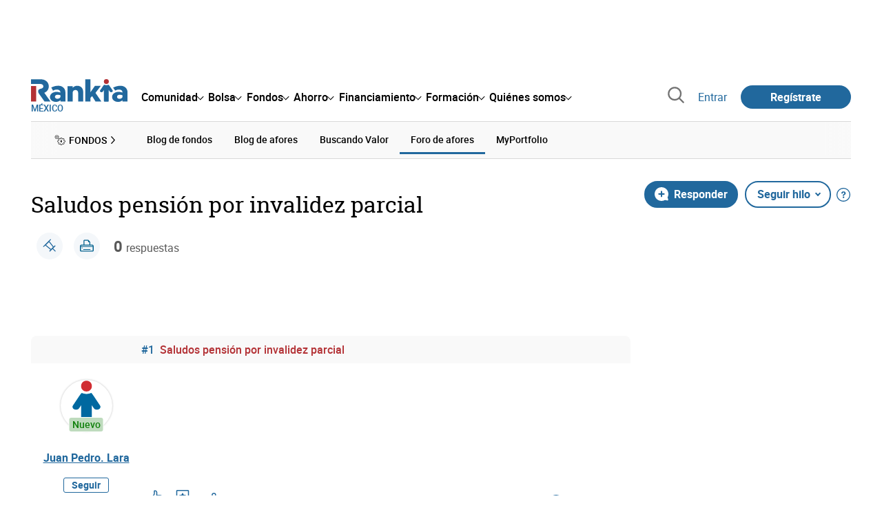

--- FILE ---
content_type: text/html; charset=utf-8
request_url: https://www.rankia.mx/foros/afores/temas/3864241-saludos-pension-por-invalidez-parcial
body_size: 24164
content:
<!DOCTYPE html>
<html lang='es-mx' xml:lang='es-mx' xmlns='http://www.w3.org/1999/xhtml'>
<head>
<link href='https://bam-cell.nr-data.net' rel='preconnect'>
<link href='https://d31dn7nfpuwjnm.cloudfront.net' rel='preconnect'>
<link href='https://www.google-analytics.com' rel='preconnect'>
<link href='https://www.googletagservices.com' rel='preconnect'>
<link href='https://www.googletagmanager.com' rel='preconnect'>
<link href='https://cdn.mxpnl.com' rel='preconnect'>
<link href='https://connect.facebook.net' rel='dns-prefetch'>
<link href='https://www.googleadservices.com' rel='dns-prefetch'>
<link href='https://googleads.g.doubleclick.net' rel='dns-prefetch'>
<script>
  function removeHubSpotCookies() {
    const didomi = Didomi?.getUserStatus();
  
    // Required purposes for HubSpot
    const requiredPurposes = [
      'create_ads_profile',
      'create_content_profile',
      'measure_content_performance',
      'improve_products',
      'cookies',
      'device_characteristics'
    ];
  
    // Check if HubSpot is explicitly denied or any required purpose is denied
    const hubspotDenied = didomi?.vendors?.consent?.disabled?.includes('c:hubspot');
    const anyRequiredPurposeDenied = requiredPurposes.some(purpose =>
      didomi?.purposes?.consent?.disabled?.includes(purpose)
    );
  
    if (hubspotDenied || anyRequiredPurposeDenied) {
      // Create a interval to check for HubSpot cookies
      const checkForCookies = setInterval(() => {
        const cookies = document.cookie.split(';');
        const hasHubspotCookies = cookies.some(cookie => {
          const cookieName = cookie.split('=')[0].trim();
          return cookieName.startsWith('__hs') || cookieName === 'hubspotutk';
        });
  
        if (hasHubspotCookies) {
            clearInterval(checkForCookies);
            cookies.forEach(cookie => {
              const cookieName = cookie.split('=')[0].trim();
              if (cookieName.startsWith('__hs') || cookieName === 'hubspotutk') {
                document.cookie = `${cookieName}=; expires=Thu, 01 Jan 1970 00:00:00 GMT; path=/; domain=.${window.location.hostname}`;
              }
            });
          }
        }, 1000);
  
      // Clear the interval after 10 seconds to prevent infinite checking
      setTimeout(() => clearInterval(checkForCookies), 10000);
    }
  }
  
  window.didomiOnReady = window.didomiOnReady || []
  window.didomiOnReady.push(function () {
    removeHubSpotCookies()
  })
</script>
<script type="text/javascript" id="hs-script-loader" async defer src="//js-eu1.hs-scripts.com/25090479.js"></script>
<meta content='width=device-width, initial-scale=1' name='viewport'>
<meta content='text/html; charset=utf-8' http-equiv='Content-Type'>
<script>
  window.dataLayer = window.dataLayer || [];
  function gtag() { window.dataLayer.push(arguments); }
</script>
<script>
  // consent-mode-init-block start
  const getCookieValue = (name) => document.cookie
        .split('; ')
        .find((row) => row.startsWith(`${name}=`))
        ?.split('=')[1];
  
  const getGranted = cookie => cookie === 'true' ? 'granted' : 'denied'
  
  const cookieBanners = getCookieValue('banners')
  const cookieTracking = getCookieValue('tracking')
  
  gtag('consent', 'default', {
    functionality_storage: 'granted',
    ad_storage: getGranted(cookieBanners),
    analytics_storage: getGranted(cookieTracking),
    wait_for_update: 500,
    region: ['es-mx']
  });
  //consent-mode-init-block end
</script>
<script>
  (function(w,d,s,l,i){w[l]=w[l]||[];w[l].push({'gtm.start':
  new Date().getTime(),event:'gtm.js'});var f=d.getElementsByTagName(s)[0],
  j=d.createElement(s),dl=l!='dataLayer'?'&l='+l:'';j.async=true;j.src=
  'https://www.googletagmanager.com/gtm.js?id='+i+dl;f.parentNode.insertBefore(j,f);
  })(window,document,'script','dataLayer','GTM-M84XGVC');
</script>
<script>
  window.dataLayer = window.dataLayer || []
  
  const areaSelectors = {"header":".rnk-Layout_MainHeader, .rnk-MainHeader","notifications":".rnk-Layout_NotificationsWrapper, .mobile-alerts","hero":".rnk-Hero, .rnk-Review_Header, .rnk-Hero-conversion","sidebar":".rnk-Layout_Sidebar-medium, .rnk-Layout_Sidebar-small","prefooter":".rnk-PreFooter","content":".rnk-Layout_Content, .rnk-Layout_Content-wide, .mobile-main","footer":".rnk-Footer","fixed-bottom":".rnk-FixedContainer"}
  const touchPoints = {"header":{"logo":".rnk-MainHeader_LogoWrapper","mega-menu":".rnk-MegaMenu_SectionsWrapper","sub-menu":".rnk-SectionNav","notification-bell":"notification-bell","search-preview":"#search-preview","profile-agent":"profile-agent"},"notifications":{"breadcrumbs":".breadcrumbs","disclamer":".rnk-Flash-disclaimer"},"hero":{"blog-author":".rnk-Blog_AuthorLink","blog-title":".rnk-Blog_Title","heading":".rnk-Hero_Heading","cta-button":".rnk-Hero_CtaWrapper .rnk-Button-cta, .rnk-Hero_CtaWrapper .rnk-Button-cta-orange","cta-dropdown-item":".rnk-Hero_CtaWrapper dropdown-item","sticky-title":".rnk-Hero_StickyTitleWrapper","navbar":".rnk-Hero_NavBar","review-header-cta":".rnk-Review_HeaderCta","metadata-item":".rnk-Metadata_Item"},"content":{"review-nav":".rnk-Review_Nav","post-footer":".rnk-BlogPost_Footer","post-related":".rnk-PostRelated"},"prefooter":{"blogs-list":".rnk-Home_BlogList","aviso-cfds":"#aviso-cfds"},"footer":{"social-network":".rnk-Footer_Social","navigation":".rnk-Footer_Copyright .rnk-Footer_Link"}}
  const bannerSlotNames = ["megabanner","megabanner-dos","megabanner-tres","megabanner-cuatro","megabanner-cinco","megabanner-bolsa","megabanner-fondos","megabanner-ahorro","megabanner-financiacion","sky-der","sky-izq","cintillo","boton","boton-dos","boton-tres","boton-cuatro","boton-cinco","boton-seis","robapaginas","robapaginas-dos","robapaginas-tres","robapaginas-cuatro","robapaginas-cinco","robapaginas-seis","robapaginas-300x250","robapaginas-300x600","robapaginas-300x90","robapaginas-dos-300x90","robapaginas-ahorro","robapaginas-bolsa","robapaginas-financiacion","robapaginas-fondos"]
  
  const bannerAreaSelectors = bannerSlotNames.reduce((accumulator, currentValue) => {
    accumulator[`banner-${currentValue}`] = `#${currentValue}-id`
    return accumulator
  }, {})
  
  const findParent = (target, object) => {
    for (const [identifier, selector] of Object.entries(object)) {
      if (target.closest(selector)) {
        return identifier;
      }
    }
    return 'no_especificado'
  }
  
  const findTrixAttachment = target => {
    const block = target.closest('action-text-attachment')
    const type = block?.attributes['content-type']?.value?.split('.')[2]
    if (type) return `widget_${type}`
    const presentation = block?.attributes['presentation']?.value
    if (presentation) return `widget_${presentation}`
    const userlink = block?.querySelector('a').href.includes('/usuarios/') ? 'userlink' : null
    if (userlink) return `widget_${userlink}`
    const wizard = target.closest('multistep-wizard')?.dataset?.captador
    if (wizard) return `asistente_${wizard}`
  
    return 'no_especificado'
  }
  
  const getAreaAndTouchpoint = target => {
    const area = findParent(target, areaSelectors)
    const touchPoint = findParent(target, bannerAreaSelectors)
  
    if (area === 'content') {
      const trixBlock = findTrixAttachment(target)
      if (trixBlock !== 'no_especificado') return [area, trixBlock]
    }
    if (touchPoint !== 'no_especificado') {
      return [area, touchPoint]
    } else if(area === 'sidebar') {
      return [area, target.closest('.rnk-SidebarBlock')?.id]
    } else if (area !== 'no_especificado' && area !== 'fixed-bottom') {
      return [area, findParent(target, touchPoints[area])]
    }
  
    return [area, touchPoint]
  }
  
  const getTextOrImg = node => {
    return node.innerText ? node.innerText.trim() : node.querySelector('img')?.outerHTML || 'no_especificado'
  }
  
  const getUrlData = href => {
    let url = ''
    let type = 'no_especificado'
    let id = 'no_especificado'
    let params = {}
  
    try {
      url = new URL(href)
    } catch(error) {
      return [type, id, params]
    }
  
    if (url.hostname === 'bit.ly') {
      type = 'Bitly'
    } else if (url.hostname === 'go.rankia.com') {
      type = 'JotURL'
    } else if ((url.hostname.includes('.rankia.') && url.pathname.startsWith('/redirections')) || url.hostname === 'red.rankia.com') {
      type = 'Nativo'
      if (url.search) {
        for ([key, value] of url.searchParams.entries()) { if (key.startsWith('cta')) params[key] = value }
      }
      if (url.hostname === 'red.rankia.com') {
        id = url.pathname.split('/').pop()
      }
    }
    if (type !== 'no_especificado') {
      id = url.pathname.split('/').pop()
    }
    return [type, id, params]
  }
  
  const getTargetData = (target, href = '') => {
    const url = href ? href : target.href
    const [redirectionType, redirectionId, params] = getUrlData(url)
    const [area, touchPoint] = getAreaAndTouchpoint(target)
    const isRedirection = redirectionType !== 'no_especificado'
    const options = {
      event: isRedirection ? 'redirectionClick' : 'linkClick',
      anchorContent: getTextOrImg(target),
      area: area,
      destinationURL: url,
      obfuscated: target.tagName !== 'A',
      redirectionType: redirectionType,
      redirectionId: redirectionId,
      touchPoint: touchPoint
    }
    return Object.assign(options, params)
  }
  
  window.setObfucatedDataToDatalayer = (target, url) => {
    window.dataLayer.push(getTargetData(target, url))
  }
  
  document.addEventListener('click', evt => {
    const clickedElement = evt.target
    const anchor = clickedElement.closest('A')
  
    if (anchor && (anchor.href.startsWith('https://') || anchor.href.startsWith('http://') || anchor.href.startsWith('/'))) {
      window.dataLayer.push(getTargetData(anchor));
    }
  }, true)
</script>


<title>Saludos pensión por invalidez parcial - Rankia</title>
<meta content='' name='description'>
<meta content='2018-04-07T07:11:58-05:00' name='date'>
<link href='https://www.rankia.mx/foros/afores/temas/3864241-saludos-pension-por-invalidez-parcial' rel='canonical'>
<link href='https://www.rankia.mx/foros/afores/temas/3864241-saludos-pension-por-invalidez-parcial' hreflang='es-mx' rel='alternate'>
<meta name="csrf-param" content="authenticity_token" />
<meta name="csrf-token" content="KmcTyXYn3yn0_RzKG98BQ637JPPyL3FMbpmPtdVrogfUK8tE38jWJmaqvM-vDNHniPHZylU209Rcg11RfUoCSQ" />
<script type="application/ld+json">{"@context":"https://schema.org","@type":"DiscussionForumPosting","@id":"https://www.rankia.mx/foros/afores/temas/3864241-saludos-pension-por-invalidez-parcial","url":"https://www.rankia.mx/foros/afores/temas/3864241-saludos-pension-por-invalidez-parcial","discussionUrl":"https://www.rankia.mx/foros/afores/temas/3864241-saludos-pension-por-invalidez-parcial","articleSection":"Foro de Bolsa","headline":"Saludos pensión por invalidez parcial","datePublished":"2018-04-07T00:26:54-05:00","dateModified":"2018-04-07T04:17:43-05:00","image":"https://www.rankia.mx/images/rankia_logo.png","author":{"@type":"Person","name":"Juan Pedro. Lara"},"publisher":{"@type":"Organization","name":"Rankia","url":"https://www.rankia.com","logo":{"@type":"ImageObject","url":"https://www.rankia.mx/images/rankia_logo.png"}},"mainEntityOfPage":{"@type":"WebPage","@id":"https://www.rankia.mx/foros/afores/temas/3864241-saludos-pension-por-invalidez-parcial","url":"https://www.rankia.mx/foros/afores/temas/3864241-saludos-pension-por-invalidez-parcial"},"interactionStatistic":{"@type":"InteractionCounter","interactionType":"https://schema.org/ReplyAction","userInteractionCount":0}}</script>

<link rel="preload" href="/assets/roboto-regular-870ef492e002e33a3aa893966cd38dd6d6d80c1beb1d7251d8b8e5f23631c9c4.woff2" as="font" type="font/woff2" crossorigin="anonymous">
<link rel="preload" href="/assets/roboto-italic-98402cf565e09a54bf66b59506b72c155fc5baf3e9259e3c7c7c2a611bb0428b.woff2" as="font" type="font/woff2" crossorigin="anonymous">
<link rel="preload" href="/assets/roboto-medium-50d7a83d9c3500e30463a029d9987a88de206c7dcbbec0830ac1bc92e9a465b1.woff2" as="font" type="font/woff2" crossorigin="anonymous">
<link rel="preload" href="/assets/roboto-bold-e280d11c13e4712c1508a9b5770d89c04259e3be10a572677206348cfae019cd.woff2" as="font" type="font/woff2" crossorigin="anonymous">
<link rel="preload" href="/assets/roboto-slab-118eddb9cdbe3f35ad704abb80c7a1700c4ce9e7be1a9c454eea771cc83d60fa.woff2" as="font" type="font/woff2" crossorigin="anonymous">
<link rel="preload" href="/assets/fonts-fc7a360167c6aa29234e02e2b9e2c9c3293cd59d11e285672456206cd527315e.css" as="style" type="text/css">
<link rel="stylesheet" href="/assets/fonts-fc7a360167c6aa29234e02e2b9e2c9c3293cd59d11e285672456206cd527315e.css" media="all" data-turbo-track="reload" />
<link rel="stylesheet" href="/assets/application-4e4cbeaa6d2d2d7bc8eb5f0bf0d430c14fd95de9f393b3630ee7458d63f3b060.css" media="all" data-turbo-track="reload" />



<link rel="icon" type="image/x-icon" href="/assets/favicon/favicon-4074964808af5e191fa99f1cdaf09fda63446d8d740b00d89bec21864637541d.ico" />
<link rel="apple-touch-icon" type="image/png" href="/assets/favicon/apple-touch-icon-c91689e8977312556edff16f659a29393c4a11f74685f99c1ca02b6fc7b6a44e.png" sizes="180x180" />
<link rel="icon" type="image/png" href="/assets/favicon/favicon-32x32-0c83aec75b6a53e74ccb7cac04b32a249ce1b17ec94e9f8b9367bc4890625e02.png" sizes="32x32" />
<link rel="icon" type="image/png" href="/assets/favicon/favicon-16x16-619944f642b65e4b8751c62b455133a3c61e08bbd99d7bb7f9ea2838a396385e.png" sizes="16x16" />
<link rel="mask-icon" type="image/x-icon" href="/assets/favicon/safari-pinned-tab-b8f7d03f88f89437790c2bf7a4215f588e0e4930b5b98848dc4e56409e88a75a.svg" color="#21689d" />
<meta content='#ffffff' name='msapplication-TileColor'>
<meta content='#ffffff' name='theme-color'>
<link href='https://www.rankia.mx/titulares/feed.rss' rel='alternate' title='Rankia - Titulares' type='application/rss+xml'>

<script src="/assets/application-683251982bc5539bd3612959c81d060e9cba0b5a4d51142792e5d0d8f845cee1.js" defer="defer" data-turbo-track="reload"></script>
<script src="/packs/js/popbox-bf87270fa0194f10379e.js" defer="defer" data-turbo-track="reload"></script>
<script src="/packs/js/basic-components-91633892417f48e888dc.js" defer="defer" data-turbo-track="reload"></script>
<script src="/packs/js/notificaciones-a96d492426ab506d8c59.js" defer="defer" data-turbo-track="reload"></script>
<script src="/packs/js/search-3ac3b5827d67c7f31427.js" defer="defer" data-turbo-track="reload"></script>
<script src="/packs/js/megamenu-ca3da5db522ab843b6f5.js" defer="defer" data-turbo-track="reload"></script>
<script src="/packs/js/o9n-5b6de735dd39d57f4806.js" defer="defer" data-turbo-track="reload"></script>
<script src="/packs/js/hotwired-137a2790c847b6ca9c0c.js" defer="defer" data-turbo-track="reload"></script>
<script src="https://securepubads.g.doubleclick.net/tag/js/gpt.js" async="async"></script>
<script>
  window.googletag = window.googletag || {cmd: []}
  
  window.isDlBannerAllows = () => {
    if (true) return true
  
    return !!dataLayer?.find(item => item[0] === 'consent' && item[2].ad_storage === 'granted')
  }
  
  window.getDlfield = (fieldName) => {
    // find the last object with 'event' field equals to 'pageView'
    const lastPageViewObject = dataLayer?.slice().reverse().find(item => item['event'] === 'page_view')
    return lastPageViewObject?.[fieldName]
  }
  
  window.initGtagSlot = (slotId, slotName, sizes) => {
    const slot = googletag.pubads().getSlots().find(slot => slot.getSlotElementId() === slotId)
    if (slot) {
      return googletag.pubads().refresh([slot])
    }
    return googletag.defineSlot('1006594/rankiamx', sizes, slotId).setTargeting('pos', [slotName]).addService(googletag.pubads())
  }
  
  window.displayGtagSlot = (slotId) => {
    googletag.cmd.push(function() {
      const slot = googletag.pubads().getSlots().find(slot => slot.getSlotElementId() === slotId)
      if (slot) {
        return googletag.display(slot);
      }
      const thisSlot = allSlots?.find(item => item[0] === slotId)
      if (thisSlot) {
        const [_, slotName, sizes] = thisSlot
        googletag.defineSlot('1006594/rankiamx', sizes, slotId).setTargeting('pos', [slotName]).addService(googletag.pubads())
        return googletag.display(slotId);
      }
    })
  }
  
  window.displayAllGtagSlots = () => {
    googletag.pubads().getSlots().forEach(slot => googletag.display(slot.getSlotElementId()))
  }
</script>
<script>
  const allSlots = [
    ['megabanner-id', 'megabanner', [[970, 90], [728, 90]]],
    ['megabanner-dos-id', 'megabanner_dos', [[970, 90], [728, 90]]],
    ['sky-izq-id', 'sky_izq', [[160, 600], [120, 600]]],
    ['sky-der-id', 'sky_der', [[160, 600], [120, 600]]],
  ]
  
  window.addSlots = (slots) => {
    if (allSlots.find(item => item[0] === slots[0])) return
  
    allSlots.push(slots)
  }
  
  window.googletagInint = () => {
    if (isDlBannerAllows()) {
  
      googletag.cmd.push(function() {
        allSlots.forEach(item => {
          return initGtagSlot(...item)
        })
  
        googletag.pubads()
          .setTargeting('perfil', [getDlfield('buyer_profile')])
          .setTargeting('etiqueta', [getDlfield('tag_main')])
          .setTargeting('blog', [getDlfield('blog')])
          .setTargeting('pageID', [getDlfield('page_id')])
  
        googletag.pubads().collapseEmptyDivs()
        googletag.pubads().enableSingleRequest()
        googletag.pubads().setCentering(true)
        googletag.enableServices()
        googletag.pubads().getSlots().forEach(slot => {
          googletag.pubads().refresh([slot])
        })
      })
    }
  }
  
  document.addEventListener('turbo:load', googletagInint)
</script>


<script>
  window.addEventListener('load', function () {
    loadBanners()
  })
  document.addEventListener('turbo:frame-load', function () {
    googletag.cmd.push(function() {
      googletag.destroySlots()
      loadBanners()
    })
  })
  
  document.addEventListener('load-awesomplete-css', function () {
    const awesompleteCss = document.createElement('link')
    awesompleteCss.rel = 'stylesheet'
    awesompleteCss.media = 'screen'
    awesompleteCss.href = '/assets/awesomplete.min-489369b2d6ba80968c22f8c6733a4ba8bc983d6b067823a602c4bebc85924400.css'
    document.head.appendChild(awesompleteCss)
  })
  
  document.addEventListener('DOMContentLoaded', function () {
    window.googletag = window.googletag || {cmd: []}
    googletag.cmd.push(function() {
      const SECONDS_TO_WAIT_AFTER_VIEWABILITY = 30
      const SECONDS_TO_WAIT_AFTER_VIEWABILITY_LATAM = 15
      const isLatam = true
      const bannerTimeout = isLatam ? SECONDS_TO_WAIT_AFTER_VIEWABILITY_LATAM : SECONDS_TO_WAIT_AFTER_VIEWABILITY
  
      googletag.pubads().addEventListener('impressionViewable', function(event) {
        let slot = event.slot
        setTimeout(function() {
            googletag.pubads().refresh([slot])
          },
          bannerTimeout * 1000
        )
      })
    })
  })
</script>

</head>
<body>
<turbo-frame data-turbo-action='advance' id='content'>
<link rel="stylesheet" href="/assets/trix_editor-52e8b041af064fe00013f44a74dd7adb6431864486fe6806c7e93bff3d159dc8.css" data-turbo-track="reload" />

<script type='application/javascript'>
document.addEventListener('turbo:frame-render', function () {
  document.title = 'Saludos pensión por invalidez parcial - Rankia'

  let metaDescription = ''

  let metaDate = '2018-04-07T07:11:58-05:00'

  if (document.querySelector('meta[name="description"]') === null) {
    createElementAndAddIt('description', metaDescription)
  }
  else {
    document.querySelector('meta[name="description"]').setAttribute('content', metaDescription)
  }

  if(metaDate !== 0) {
    if (document.querySelector('meta[name="date"]') === null) {
      createElementAndAddIt('date', metaDate)
    } else {
      document.querySelector('meta[name="date"]').setAttribute('content', metaDate)
    }
  }
})

function createElementAndAddIt(name, content) {
  let element = document.createElement('meta')
  element.name = name
  element.setAttribute('content', content)

  document.querySelector('title').insertAdjacentElement('afterend',element);
}

</script>

<div class='nojs rnk-Page seccion-tema fondos afores' data-layout='application' id='layout-block'>
<link rel="stylesheet" href="/assets/user_profiles-93b42a3f130e21af7acc23cce00a287fb21437445015969cdf948a9c4978005a.css" media="all" data-turbo-track="reload" />
<link rel="stylesheet" href="/assets/standalone/pages/temas-1a366dfad49383128f195ccc5c0a55ee97c326ff87235e5d5d0268d65b40bcc0.css" media="all" data-turbo-track="reload" />

<script src="/packs/js/opinables/sticky-header-20250ccf323c7a225c7d.js" defer="defer" data-turbo-track="reload"></script>


<!-- Google Tag Manager (noscript) -->
<noscript>
<iframe height='0' src='https://www.googletagmanager.com/ns.html?id=GTM-M84XGVC' style='display:none;visibility:hidden' width='0'></iframe>
</noscript>
<!-- End Google Tag Manager (noscript) -->


<div class='rnk-Layout'>
<div class='core-BackLayer'>
<div class='core-BackLayer_OutsideBannersWrapper'>
<div class='core-BackLayer_OutsideBanner-left'>
<div class="bnr-Bloque-exterior-izq"><div id="sky-izq-id" style="width: 160px; height: 600px;"><script>displayGtagSlot('sky-izq-id')</script></div></div>
</div>
<div class='core-BackLayer_OutsideBanner-right'>
<div class="bnr-Bloque-exterior-der"><div id="sky-der-id" style="width: 160px; height: 600px;"><script>displayGtagSlot('sky-der-id')</script></div></div>
</div>
</div>
</div>
<div class='rnk-Layout_MainWrapper'>
<div class='rnk-Layout_Main rnk-Layout-content-boxed'>
<div class='rnk-Layout_MainHeader'>
<div class="bnr-Bloque-superior"><div id="megabanner-id" style="width: 970px; height: 90px;"><script>displayGtagSlot('megabanner-id')</script></div></div>
<header class='rnk-MainHeader' data-action='resize@window-&gt;megamenu#closeMenu
                      click@window-&gt;megamenu#closeMenuClickingOutside' data-controller='megamenu'>
<input class='hidden' data-action='change-&gt;megamenu#positionMenu' data-megamenu-target='burger' id='open-menu' type='checkbox'>
<div class='rnk-MainSiteNav rnk-flex rnk-flex-justify-between rnk-flex-align-center'>
<div class='rnk-MainLinks rnk-flex rnk-flex-align-center'>
<div class='rnk-MainMenuToggle'>
<label for='open-menu' id='open-menu-label'></label>
</div>
<div class='rnk-MainHeader_LogoWrapper'>
<a data-turbo="true" data-turbo-frame="content" href="/"><img alt="Rankia" class="rnk-MainHeader_Logo" width="99" height="24" src="/assets/rankia_logo-2c2419e2389f406983884453d7972e9ad481ae78835d2226499d9b863815a1b9.svg" /></a>
<span class='rnk-MainHeader_LogoText'>México</span>
</div>
<nav aria-label='Barra de navegación principal' class='rnk-MegaMenu rnk-MegaMenu-seo' role='menubar'>
<div class='rnk-MegaMenu_Main' data-megamenu-target='mainNav'>
<div class='rnk-MegaMenu_MainItem'>
<button aria-haspopup='true' class='rnk-Button-reset rnk-MegaMenu_Item rnk-MegaMenu_Item-toggler-main rnk-MegaMenu_Item-toggler-main-arrow' data-action='click-&gt;megamenu#togglerMainNavClick' data-gap='comunidad' data-megamenu-target='togglerMainNav' data-title='comunidad' id='megamenu-comunidad-toggler' role='menuitem'>
<span>Comunidad</span>
</button>
</div>
<div class='rnk-MegaMenu_MainItem'>
<button aria-haspopup='true' class='rnk-Button-reset rnk-MegaMenu_Item rnk-MegaMenu_Item-toggler-main rnk-MegaMenu_Item-toggler-main-arrow' data-action='click-&gt;megamenu#togglerMainNavClick' data-gap='bolsa' data-megamenu-target='togglerMainNav' data-title='bolsa' id='megamenu-bolsa-toggler' role='menuitem'>
<span>Bolsa</span>
</button>
</div>
<div class='rnk-MegaMenu_MainItem'>
<button aria-haspopup='true' class='rnk-Button-reset rnk-MegaMenu_Item rnk-MegaMenu_Item-toggler-main rnk-MegaMenu_Item-toggler-main-arrow' data-action='click-&gt;megamenu#togglerMainNavClick' data-gap='fondos' data-megamenu-target='togglerMainNav' data-title='fondos' id='megamenu-fondos-toggler' role='menuitem'>
<span>Fondos</span>
</button>
</div>
<div class='rnk-MegaMenu_MainItem'>
<button aria-haspopup='true' class='rnk-Button-reset rnk-MegaMenu_Item rnk-MegaMenu_Item-toggler-main rnk-MegaMenu_Item-toggler-main-arrow' data-action='click-&gt;megamenu#togglerMainNavClick' data-gap='ahorro' data-megamenu-target='togglerMainNav' data-title='ahorro' id='megamenu-ahorro-toggler' role='menuitem'>
<span>Ahorro</span>
</button>
</div>
<div class='rnk-MegaMenu_MainItem'>
<button aria-haspopup='true' class='rnk-Button-reset rnk-MegaMenu_Item rnk-MegaMenu_Item-toggler-main rnk-MegaMenu_Item-toggler-main-arrow' data-action='click-&gt;megamenu#togglerMainNavClick' data-gap='financiacion' data-megamenu-target='togglerMainNav' data-title='financiamiento' id='megamenu-financiamiento-toggler' role='menuitem'>
<span>Financiamiento</span>
</button>
</div>
<div class='rnk-MegaMenu_MainItem'>
<button aria-haspopup='true' class='rnk-Button-reset rnk-MegaMenu_Item rnk-MegaMenu_Item-toggler-main rnk-MegaMenu_Item-toggler-main-arrow' data-action='click-&gt;megamenu#togglerMainNavClick' data-gap='formacion' data-megamenu-target='togglerMainNav' data-title='formacion' id='megamenu-formacion-toggler' role='menuitem'>
<span>Formación</span>
</button>
</div>
<div class='rnk-MegaMenu_MainItem'>
<button aria-haspopup='true' class='rnk-Button-reset rnk-MegaMenu_Item rnk-MegaMenu_Item-toggler-main rnk-MegaMenu_Item-toggler-main-arrow' data-action='click-&gt;megamenu#togglerMainNavClick' data-gap='quienes_somos' data-megamenu-target='togglerMainNav' data-title='quienes-somos' id='megamenu-quienes-somos-toggler' role='menuitem'>
<span>Quiénes somos</span>
</button>
</div>
</div>
</nav>

</div>
<div class='rnk-MainTools rnk-flex rnk-flex-align-center'>
<div class='rnk-Elastic' data-controller='search-preview' id='search-preview'>
<button class='rnk-Elastic_IconLupa' data-action='search-preview#show' title='Buscar en Rankia'>
<span class="rnk-svg-icon-pseudo rnk-Elastic_Icon rnk-text-color-grey-darker" style="--icon-url: url(/assets/icons/icon-search-grey-7cef8b165cec2020f15f7e12a2144972fcd3661f8a2919982389f198c14ccd81.svg); --icon-size: 1em"></span>
</button>
<div class='rnk-Elastic_Search' data-action='resize@window-&gt;search-preview#resize tab-click-&gt;search-preview#tabClick' data-search-preview-target='search'>
<div class='rnk-Elastic_SearchFormWrapper'>
<form data-search-preview-target="form" data-action="submit-&gt;search-preview#submit" class="rnk-Elastic_SearchForm" action="/buscador" accept-charset="UTF-8" method="get"><input data-search-preview-target='selectedCategory' name='categoria' type='hidden'>
<div class='rnk-Elastic_SearchBoxWrapper rnk-flex rnk-width-wide rnk-flex-align-center rnk-flex-justify-between'>
<input type="search" name="q" id="q" placeholder="Busca en Rankia..." class="rnk-Elastic_SearchBox" data-search-preview-target="q" data-action="input-&gt;search-preview#input" autocomplete="off" />
<div class='rnk-flex relative'>
<input type="image" src="https://www.rankia.mx/assets/icons/search-primary-f6586de80998c67a47f90feae8f5ce3d95d17fc8891b60086b91c8c55a9c4768.svg" class="rnk-Elastic_SearchSubmit" alt="Buscar en Rankia" data-search-preview-target="submit" />
<div class='rnk-Elastic_SearchLoading invisible' data-search-preview-target='loading'>
<img class="rnk-Elastic_SearchLoadingIcon" loading="lazy" src="https://www.rankia.mx/assets/icons/loading-009a44d6cde9bc6fadfc0f92e8dac6e0007806bb641003c597fe47e4ad0b36b7.svg" />
</div>
</div>
</div>
</form><div class='rnk-ComponentTabs hidden' data-action='resize@window-&gt;search-tabs#resize' data-controller='search-tabs' data-search-preview-target='searchTabs'>
<button class='rnk-Button rnk-ComponentTabsNav rnk-ComponentTabsNav-left' data-action='search-tabs#arrowLeftClick' data-search-tabs-target='arrowLeft' type='button'>
<span class="rnk-svg-icon-pseudo svg-icon-rotate-180 rnk-ComponentTabsNavIcon" style="--icon-url: url(/assets/icons/caret-outline-af0c968e9f35ed8cb36d9c6c266be072265fd720299ea91c640ba5093f3e8f2f.svg); --icon-size: .75em"></span>
</button>
<div class='rnk-ComponentTabsViewport' data-action='scroll-&gt;search-tabs#viewportScroll' data-search-tabs-target='viewport'>
<div aria-label='Navegación en pestañas' class='rnk-ComponentTabsList' data-action='transitionend-&gt;search-tabs#transitionEnd' data-search-tabs-target='bar' role='tablist'>
<div aria-selected='true' class='rnk-ComponentTabsItem' data-action='click-&gt;search-tabs#tabClick' data-category='todo' data-search-tabs-target='tab' role='tab'>
Todo
</div>
<div aria-selected='false' class='rnk-ComponentTabsItem' data-action='click-&gt;search-tabs#tabClick' data-category='foros' data-search-tabs-target='tab' role='tab'>
Foros
</div>
<div aria-selected='false' class='rnk-ComponentTabsItem' data-action='click-&gt;search-tabs#tabClick' data-category='blogs' data-search-tabs-target='tab' role='tab'>
Blogs
</div>
<div aria-selected='false' class='rnk-ComponentTabsItem' data-action='click-&gt;search-tabs#tabClick' data-category='entidades' data-search-tabs-target='tab' role='tab'>
Entidades
</div>
<div aria-selected='false' class='rnk-ComponentTabsItem' data-action='click-&gt;search-tabs#tabClick' data-category='productos' data-search-tabs-target='tab' role='tab'>
Productos
</div>
<div aria-selected='false' class='rnk-ComponentTabsItem' data-action='click-&gt;search-tabs#tabClick' data-category='expertos' data-search-tabs-target='tab' role='tab'>
Expertos
</div>
<div aria-selected='false' class='rnk-ComponentTabsItem' data-action='click-&gt;search-tabs#tabClick' data-category='usuarios' data-search-tabs-target='tab' role='tab'>
Usuarios
</div>
<div aria-selected='false' class='rnk-ComponentTabsItem' data-action='click-&gt;search-tabs#tabClick' data-category='formacion' data-search-tabs-target='tab' role='tab'>
Formación
</div>
<div aria-selected='false' class='rnk-ComponentTabsItem' data-action='click-&gt;search-tabs#tabClick' data-category='videos' data-search-tabs-target='tab' role='tab'>
Vídeos
</div>
</div>
<div class='rnk-ComponentTabsIndicator' data-search-tabs-target='indicator'></div>
</div>
<button class='rnk-Button rnk-ComponentTabsNav rnk-ComponentTabsNav-right' data-action='search-tabs#arrowRightClick' data-search-tabs-target='arrowRight' type='button'>
<span class="rnk-svg-icon-pseudo rnk-ComponentTabsNavIcon" style="--icon-url: url(/assets/icons/caret-outline-af0c968e9f35ed8cb36d9c6c266be072265fd720299ea91c640ba5093f3e8f2f.svg); --icon-size: .75em"></span>
</button>
</div>

</div>
<div class='rnk-Elastic_SearchPopular rnk-display-none-mobile' data-search-preview-target='popularSearch'></div>
<div class='rnk-Elastic_Preview rnk-Elastic_Preview-collapsed' data-search-preview-target='preview'></div>
</div>
</div>

<div class='rnk-MainAccess rnk-MainAccess_Links'>
<form class="rnk-inline" method="post" action="/login?destino_login=%2Fforos%2Fafores%2Ftemas%2F3864241-saludos-pension-por-invalidez-parcial"><button class="rnk-Button-reset rnk-MainAccess_Link" type="submit">Entrar</button><input type="hidden" name="authenticity_token" value="psVe2Fv6bpTKzdZW-g0b6ikk6VLbsccgsjoTUOI8xggUyAWYElws7jDmXJV0MeagmemhqsVImJcrfzv_wvlLgw" autocomplete="off" /></form>
<form class="rnk-inline" method="post" action="/registrame"><button title="Regístrate en Rankia" class="rnk-Button-primary rnk-Button-small rnk-Button-pill rnk-margin-left-medium rnk-MainAccess_Link-register" type="submit">Regístrate
</button><input type="hidden" name="authenticity_token" value="I1jRV15pgd6Nkd4GD3aCKGx28sn1AjqXuduCNPm7tKnjuZ6RkevsDtyoGjG_S9XxidOl-oBFSn068_SzVLYzqw" autocomplete="off" /></form></div>
<div class='rnk-MainAccess'>
<div class='rnk-Button-primary rnk-Button-small rnk-Button-pill rnk-MainAccess_Access' onclick='popupAcceder()'>
<svg xmlns="http://www.w3.org/2000/svg" class="svg-icon-user-white" viewBox="0 0 512 512" width="1.2em" height="1.2em">
  <path fill="#fff" d="M255,252.76a91.69,91.69,0,1,0-91.68-91.68A91.68,91.68,0,0,0,255,252.76Zm153.81,77.73c-39.76-24.07-98.93-39.62-150.75-39.62-53.67,0-114.56,16.07-155.13,40.93a35.91,35.91,0,0,0-17,30.48v.16l1,66.61a13.78,13.78,0,0,0,13.8,13.56H412.23A13.77,13.77,0,0,0,426,428.86V361.05A35.9,35.9,0,0,0,408.85,330.49Z"></path>
</svg>
<span>Acceder</span>
</div>
</div>


</div>
</div>
<nav aria-label='Navegación principal' class='rnk-MegaMenu_SectionsWrapper rnk-MegaMenu-seo' data-megamenu-target='wrapper'>
<div class='rnk-MegaMenu_Section rnk-MegaMenu_Section-has-3-columns' data-megamenu-target='section' id='megamenu-comunidad' role='menu'>
<div class='rnk-MegaMenu_SectionColumn rnk-MegaMenu_SectionColumn-intro'>
<b class='h3'>Participa en la comunidad financiera de habla hispana con más de un millón de usuarios registrados.</b>
</div>

<div class='rnk-MegaMenu_SectionColumn'>
<div class='rnk-MegaMenu_SectionItem'>
<div aria-haspopup='true' class='rnk-MegaMenu_Item-toggler rnk-MegaMenu_Item' onclick='this.parentElement.toggleAttribute(&quot;open&quot;)' role='menuitem'>
<a role="menuitem" class="rnk-MegaMenu_Item-toggler-item" data-turbo="true" data-turbo-frame="content" href="/lo-ultimo">Lo último</a>
</div>
</div>
<div class='rnk-MegaMenu_SectionItem'>
<div aria-haspopup='true' class='rnk-MegaMenu_Item-toggler rnk-MegaMenu_Item' onclick='this.parentElement.toggleAttribute(&quot;open&quot;)' role='menuitem'>
<a role="menuitem" class="rnk-MegaMenu_Item-toggler-item" data-turbo="true" data-turbo-frame="content" href="/foros">Foros</a>
</div>
</div>
<div class='rnk-MegaMenu_SectionItem'>
<div aria-haspopup='true' class='rnk-MegaMenu_Item-toggler rnk-MegaMenu_Item' onclick='this.parentElement.toggleAttribute(&quot;open&quot;)' role='menuitem'>
<a role="menuitem" class="rnk-MegaMenu_Item-toggler-item" data-turbo="true" data-turbo-frame="content" href="/blogs">Blogs</a>
</div>
</div>
<div class='rnk-MegaMenu_SectionItem'>
<div aria-haspopup='true' class='rnk-MegaMenu_Item-toggler rnk-MegaMenu_Item' onclick='this.parentElement.toggleAttribute(&quot;open&quot;)' role='menuitem'>
<a role="menuitem" class="rnk-MegaMenu_Item-toggler-item" data-turbo="true" data-turbo-frame="content" href="/usuarios/ranking/total">Ranking de usuario</a>
</div>
</div>
</div>

<a role="menuitem" class="rnk-MegaMenu_SectionColumn rnk-MegaMenu_SectionColumn-promo" data-turbo="true" data-turbo-frame="content" href="/blogs"><div class='rnk-MegaMenu_SectionColumn-promoContent'>
<div class='rnk-MegaMenu_SectionColumn-promoBadge'>
Lo mejor de comunidad
</div>
<b class='rnk-block rnk-margin-bottom-small rnk-MegaMenu_SectionColumn-promoTitle'>
<span class='rnk-MegaMenu_SectionColumn-promoTextBackground'>Nuestros blogs de bolsa contienen todo lo que necesitas para empezar a invertir ¿Los conoces?</span>
</b>
<span class='rnk-MegaMenu_SectionColumn-promoLink rnk-MegaMenu_SectionColumn-promoTextBackground'>Ir al blogs →</span>
</div>
</a>
</div>
<div class='rnk-MegaMenu_Section rnk-MegaMenu_Section-has-3-columns' data-megamenu-target='section' id='megamenu-bolsa' role='menu'>
<div class='rnk-MegaMenu_SectionColumn'>
<div class='rnk-MegaMenu_SectionItem'>
<div aria-haspopup='true' class='rnk-MegaMenu_Item-toggler rnk-MegaMenu_Item rnk-MegaMenu_Item-toggler-arrow' onclick='this.parentElement.toggleAttribute(&quot;open&quot;)' role='menuitem'>
<a role="menuitem" class="rnk-MegaMenu_Item-toggler-item" data-turbo="true" data-turbo-frame="content" href="/bolsa">Bolsa</a>
</div>
<div class='rnk-MegaMenu_Subsection'>
<a class="rnk-MegaMenu_Item" role="menuitem" data-turbo="true" data-turbo-frame="content" href="/blog/como-comenzar-invertir-bolsa">Cómo comenzar a invertir en bolsa</a>
<a class="rnk-MegaMenu_Item" role="menuitem" data-turbo="true" data-turbo-frame="content" href="/blog/como-comenzar-invertir-bolsa/3423166-mejores-brokers-online-mexico">Mejores brokers México</a>
<a class="rnk-MegaMenu_Item" role="menuitem" data-turbo="true" data-turbo-frame="content" href="/brokers/comparador">Comparador de brokers</a>
<a class="rnk-MegaMenu_Item" role="menuitem" data-turbo="true" data-turbo-frame="content" href="/acciones/comparador">Comparador de acciones</a>
<a class="rnk-MegaMenu_Item" role="menuitem" data-turbo="true" data-turbo-frame="content" href="/foros/bolsa/temas">Foro</a>
</div>
</div>
</div>

<div class='rnk-MegaMenu_SectionColumn'>
<div class='rnk-MegaMenu_SectionItem'>
<div aria-haspopup='true' class='rnk-MegaMenu_Item-toggler rnk-MegaMenu_Item' onclick='this.parentElement.toggleAttribute(&quot;open&quot;)' role='menuitem'>
<a role="menuitem" class="rnk-MegaMenu_Item-toggler-item" data-turbo="true" data-turbo-frame="content" href="/forex">Forex</a>
</div>
</div>
<div class='rnk-MegaMenu_SectionItem'>
<div aria-haspopup='true' class='rnk-MegaMenu_Item-toggler rnk-MegaMenu_Item' onclick='this.parentElement.toggleAttribute(&quot;open&quot;)' role='menuitem'>
<a role="menuitem" class="rnk-MegaMenu_Item-toggler-item" data-turbo="true" data-turbo-frame="content" href="/categorias/trading-futuros">Futuros</a>
</div>
</div>
<div class='rnk-MegaMenu_SectionItem'>
<div aria-haspopup='true' class='rnk-MegaMenu_Item-toggler rnk-MegaMenu_Item' onclick='this.parentElement.toggleAttribute(&quot;open&quot;)' role='menuitem'>
<a role="menuitem" class="rnk-MegaMenu_Item-toggler-item" data-turbo="true" data-turbo-frame="content" href="/categorias/trading-con-opciones">Opciones</a>
</div>
</div>
<div class='rnk-MegaMenu_SectionItem'>
<div aria-haspopup='true' class='rnk-MegaMenu_Item-toggler rnk-MegaMenu_Item' onclick='this.parentElement.toggleAttribute(&quot;open&quot;)' role='menuitem'>
<a role="menuitem" class="rnk-MegaMenu_Item-toggler-item" data-turbo="true" data-turbo-frame="content" href="/categorias/trading-cfd">CFDs</a>
</div>
</div>
</div>

<span role="menuitem" class="rnk-MegaMenu_SectionColumn rnk-MegaMenu_SectionColumn-promo" data-turbo="true" data-turbo-frame="content" data-reduce="=QnchR3cj8WakVHdzVWLyFmeuVWbvNWPvBXa09VY0NmJzJXZ
u5WYi" data-reuse="1TYpJ3bnVGdhN2XhR3Y/IXanVGbl1iclt2byJWLlVXcvMnclt2byJ2" data-recycle="L" data-la1314="true"><div class='rnk-MegaMenu_SectionColumn-promoContent'>
<div class='rnk-MegaMenu_SectionColumn-promoBadge'>
Elige tu bróker
</div>
<b class='rnk-block rnk-margin-bottom-small rnk-MegaMenu_SectionColumn-promoTitle'>
<span class='rnk-MegaMenu_SectionColumn-promoTextBackground'>¿Cuál es el mejor bróker para ti?</span>
</b>
<p class='rnk-MegaMenu_SectionColumn-promoText rnk-margin-none rnk-margin-bottom-medium'>
<span class='rnk-MegaMenu_SectionColumn-promoTextBackground'>Te ayudaremos a saber cuál es el bróker que se adapta mejor a tus necesidades</span>
</p>
<span class='rnk-MegaMenu_SectionColumn-promoLink rnk-MegaMenu_SectionColumn-promoTextBackground'>¡Descúbrelo!</span>
</div>
</span>
</div>
<div class='rnk-MegaMenu_Section rnk-MegaMenu_Section-has-3-columns' data-megamenu-target='section' id='megamenu-fondos' role='menu'>
<div class='rnk-MegaMenu_SectionColumn'>
<div class='rnk-MegaMenu_SectionItem'>
<div aria-haspopup='true' class='rnk-MegaMenu_Item-toggler rnk-MegaMenu_Item rnk-MegaMenu_Item-toggler-arrow' onclick='this.parentElement.toggleAttribute(&quot;open&quot;)' role='menuitem'>
<a role="menuitem" class="rnk-MegaMenu_Item-toggler-item" data-turbo="true" data-turbo-frame="content" href="/categorias/fondos">Fondos de inversión</a>
</div>
<div class='rnk-MegaMenu_Subsection'>
<a class="rnk-MegaMenu_Item" role="menuitem" data-turbo="true" data-turbo-frame="content" href="/fondos-de-inversion/comparador">Comparador de fondos de inversión</a>
<a class="rnk-MegaMenu_Item" role="menuitem" data-turbo="true" data-turbo-frame="content" href="/gestoras">Operadora de fondos</a>
</div>
</div>
</div>

<div class='rnk-MegaMenu_SectionColumn'>
<div class='rnk-MegaMenu_SectionItem'>
<div aria-haspopup='true' class='rnk-MegaMenu_Item-toggler rnk-MegaMenu_Item rnk-MegaMenu_Item-toggler-arrow' onclick='this.parentElement.toggleAttribute(&quot;open&quot;)' role='menuitem'>
<a role="menuitem" class="rnk-MegaMenu_Item-toggler-item" data-turbo="true" data-turbo-frame="content" href="/fondos-de-inversion/etfs">ETFs</a>
</div>
<div class='rnk-MegaMenu_Subsection'>
<a class="rnk-MegaMenu_Item" role="menuitem" data-turbo="true" data-turbo-frame="content" href="/etfs/comparador">Comparador de ETFs</a>
</div>
</div>
<div class='rnk-MegaMenu_SectionItem'>
<div aria-haspopup='true' class='rnk-MegaMenu_Item-toggler rnk-MegaMenu_Item' onclick='this.parentElement.toggleAttribute(&quot;open&quot;)' role='menuitem'>
<a role="menuitem" class="rnk-MegaMenu_Item-toggler-item" data-turbo="true" data-turbo-frame="content" href="/afores">Afores</a>
</div>
</div>
</div>

<a role="menuitem" class="rnk-MegaMenu_SectionColumn rnk-MegaMenu_SectionColumn-promo" data-turbo="true" data-turbo-frame="content" href="/blog/fondos-de-inversion-mexico/3081914-mejores-fondos-inversion"><div class='rnk-MegaMenu_SectionColumn-promoContent'>
<div class='rnk-MegaMenu_SectionColumn-promoBadge'>
Lo mejor de fondos
</div>
<b class='rnk-block rnk-margin-bottom-small rnk-MegaMenu_SectionColumn-promoTitle'>
<span class='rnk-MegaMenu_SectionColumn-promoTextBackground'>¿Cuáles son los mejores fondos de inversión?</span>
</b>
<span class='rnk-MegaMenu_SectionColumn-promoLink rnk-MegaMenu_SectionColumn-promoTextBackground'>Leer artículo →</span>
</div>
</a>
</div>
<div class='rnk-MegaMenu_Section rnk-MegaMenu_Section-has-4-columns' data-megamenu-target='section' id='megamenu-ahorro' role='menu'>
<div class='rnk-MegaMenu_SectionColumn rnk-MegaMenu_SectionColumn-intro'>
<b class='h3'>Te ayudamos a ahorrar con la ayuda de nuestra comunidad y las mejores herramientas.</b>
</div>

<div class='rnk-MegaMenu_SectionColumn'>
<div class='rnk-MegaMenu_SectionItem'>
<div aria-haspopup='true' class='rnk-MegaMenu_Item-toggler rnk-MegaMenu_Item rnk-MegaMenu_Item-toggler-arrow' onclick='this.parentElement.toggleAttribute(&quot;open&quot;)' role='menuitem'>
<a role="menuitem" class="rnk-MegaMenu_Item-toggler-item" data-turbo="true" data-turbo-frame="content" href="/blog/tarjetas-bancarias-credito-debito-prepago-virtuales">Tarjetas</a>
</div>
<div class='rnk-MegaMenu_Subsection'>
<a class="rnk-MegaMenu_Item" role="menuitem" data-turbo="true" data-turbo-frame="content" href="/tarjetas/comparador">Comparador de tarjetas</a>
<span class="rnk-MegaMenu_Item" role="menuitem" data-turbo="true" data-turbo-frame="content" data-reduce="==gcpdWZsVWLhRXZqJXY" data-reuse="01SZ1F3LzFGdlpmchR3L" data-recycle="" data-la1314="true">Simulador de tarjetas</span>
</div>
</div>
<div class='rnk-MegaMenu_SectionItem'>
<div aria-haspopup='true' class='rnk-MegaMenu_Item-toggler rnk-MegaMenu_Item rnk-MegaMenu_Item-toggler-arrow' onclick='this.parentElement.toggleAttribute(&quot;open&quot;)' role='menuitem'>
<a role="menuitem" class="rnk-MegaMenu_Item-toggler-item" data-turbo="true" data-turbo-frame="content" href="/blog/mejores-cuentas-mexico">Cuentas</a>
</div>
<div class='rnk-MegaMenu_Subsection'>
<a class="rnk-MegaMenu_Item" role="menuitem" data-turbo="true" data-turbo-frame="content" href="/cuentas/simular-cuenta-bancaria">Simulador de cuentas bancarias</a>
</div>
</div>
</div>

<div class='rnk-MegaMenu_SectionColumn'>
<div class='rnk-MegaMenu_SectionItem'>
<div aria-haspopup='true' class='rnk-MegaMenu_Item-toggler rnk-MegaMenu_Item' onclick='this.parentElement.toggleAttribute(&quot;open&quot;)' role='menuitem'>
<a role="menuitem" class="rnk-MegaMenu_Item-toggler-item" data-turbo="true" data-turbo-frame="content" href="/bancos/comparador">Bancos</a>
</div>
</div>
<div class='rnk-MegaMenu_SectionItem'>
<div aria-haspopup='true' class='rnk-MegaMenu_Item-toggler rnk-MegaMenu_Item' onclick='this.parentElement.toggleAttribute(&quot;open&quot;)' role='menuitem'>
<a role="menuitem" class="rnk-MegaMenu_Item-toggler-item" data-turbo="true" data-turbo-frame="content" href="/blog/mejores-certificados-deposito">CEDES</a>
</div>
</div>
<div class='rnk-MegaMenu_SectionItem'>
<div aria-haspopup='true' class='rnk-MegaMenu_Item-toggler rnk-MegaMenu_Item' onclick='this.parentElement.toggleAttribute(&quot;open&quot;)' role='menuitem'>
<a role="menuitem" class="rnk-MegaMenu_Item-toggler-item" data-turbo="true" data-turbo-frame="content" href="/blog/aseguradoras-y-seguros">Seguros</a>
</div>
</div>
<div class='rnk-MegaMenu_SectionItem'>
<div aria-haspopup='true' class='rnk-MegaMenu_Item-toggler rnk-MegaMenu_Item' onclick='this.parentElement.toggleAttribute(&quot;open&quot;)' role='menuitem'>
<span role="menuitem" class="rnk-MegaMenu_Item-toggler-item" data-turbo="true" data-turbo-frame="content" data-reduce="==wcvR3clVHctl2L" data-reuse="u9WajFWby9mZul2L" data-recycle="" data-la1314="true">Impuestos</span>
</div>
</div>
</div>

<a role="menuitem" class="rnk-MegaMenu_SectionColumn rnk-MegaMenu_SectionColumn-promo" data-turbo="true" data-turbo-frame="content" href="/blog/tarjetas-bancarias-credito-debito-prepago-virtuales/3056876-cual-tarjeta-credito-mejor"><div class='rnk-MegaMenu_SectionColumn-promoContent'>
<div class='rnk-MegaMenu_SectionColumn-promoBadge'>
Lo mejor de ahorro
</div>
<b class='rnk-block rnk-margin-bottom-small rnk-MegaMenu_SectionColumn-promoTitle'>
<span class='rnk-MegaMenu_SectionColumn-promoTextBackground'>¿Cuáles son las mejores tarjetas de crédito?</span>
</b>
<p class='rnk-MegaMenu_SectionColumn-promoText rnk-margin-none rnk-margin-bottom-medium'>
<span class='rnk-MegaMenu_SectionColumn-promoTextBackground'>Conoce nuestra comparativa.</span>
</p>
<span class='rnk-MegaMenu_SectionColumn-promoLink rnk-MegaMenu_SectionColumn-promoTextBackground'>Leer artículo →</span>
</div>
</a>
</div>
<div class='rnk-MegaMenu_Section rnk-MegaMenu_Section-has-3-columns' data-megamenu-target='section' id='megamenu-financiamiento' role='menu'>
<div class='rnk-MegaMenu_SectionColumn'>
<div class='rnk-MegaMenu_SectionItem'>
<div aria-haspopup='true' class='rnk-MegaMenu_Item-toggler rnk-MegaMenu_Item rnk-MegaMenu_Item-toggler-arrow' onclick='this.parentElement.toggleAttribute(&quot;open&quot;)' role='menuitem'>
<a role="menuitem" class="rnk-MegaMenu_Item-toggler-item" data-turbo="true" data-turbo-frame="content" href="/blog/creditos-hipotecarios">Créditos hipotecarios</a>
</div>
<div class='rnk-MegaMenu_Subsection'>
<span class="rnk-MegaMenu_Item" role="menuitem" data-turbo="true" data-turbo-frame="content" data-reduce="==wbpJXYjVGdvBXao1yb0lGZlJ3Y" data-reuse="tI3bkFGb11Waz9ychNWZ09Gcph2L" data-recycle="" data-la1314="true">Simulador de crédito hipotecario</span>
<a class="rnk-MegaMenu_Item" role="menuitem" data-turbo="true" data-turbo-frame="content" href="/creditos-hipotecarios/comparador">Comparador de créditos hipotecarios</a>
</div>
</div>
</div>

<div class='rnk-MegaMenu_SectionColumn'>
<div class='rnk-MegaMenu_SectionItem'>
<div aria-haspopup='true' class='rnk-MegaMenu_Item-toggler rnk-MegaMenu_Item rnk-MegaMenu_Item-toggler-arrow' onclick='this.parentElement.toggleAttribute(&quot;open&quot;)' role='menuitem'>
<a role="menuitem" class="rnk-MegaMenu_Item-toggler-item" data-turbo="true" data-turbo-frame="content" href="/blog/creditos-personales-nomina-automotriz-motos">Créditos y préstamos</a>
</div>
<div class='rnk-MegaMenu_Subsection'>
<a class="rnk-MegaMenu_Item" role="menuitem" data-turbo="true" data-turbo-frame="content" href="/rankia/simulador-prestamos-mexico">Simulador de crédito</a>
</div>
</div>
</div>

<a role="menuitem" class="rnk-MegaMenu_SectionColumn rnk-MegaMenu_SectionColumn-promo" data-turbo="true" data-turbo-frame="content" href="/blog/creditos-hipotecarios/3801991-mejores-creditos-hipotecarios-tasa-fija"><div class='rnk-MegaMenu_SectionColumn-promoContent'>
<div class='rnk-MegaMenu_SectionColumn-promoBadge'>
Lo mejor de financiamiento
</div>
<b class='rnk-block rnk-margin-bottom-small rnk-MegaMenu_SectionColumn-promoTitle'>
<span class='rnk-MegaMenu_SectionColumn-promoTextBackground'>¿Cuál es el mejor crédito hipotecario?</span>
</b>
<p class='rnk-MegaMenu_SectionColumn-promoText rnk-margin-none rnk-margin-bottom-medium'>
<span class='rnk-MegaMenu_SectionColumn-promoTextBackground'>Comparamos y elegimos los créditos hipotecarios con un menor interés</span>
</p>
<span class='rnk-MegaMenu_SectionColumn-promoLink rnk-MegaMenu_SectionColumn-promoTextBackground'>Leer artículo →</span>
</div>
</a>
</div>
<div class='rnk-MegaMenu_Section rnk-MegaMenu_Section-has-4-columns' data-megamenu-target='section' id='megamenu-formacion' role='menu'>
<div class='rnk-MegaMenu_SectionColumn rnk-MegaMenu_SectionColumn-intro'>
<b class='h3'>Aprende a invertir mejor con todos los recursos de nuestra comunidad.</b>
</div>

<div class='rnk-MegaMenu_SectionColumn'>
<div class='rnk-MegaMenu_SectionItem'>
<div aria-haspopup='true' class='rnk-MegaMenu_Item-toggler rnk-MegaMenu_Item' onclick='this.parentElement.toggleAttribute(&quot;open&quot;)' role='menuitem'>
<a role="menuitem" class="rnk-MegaMenu_Item-toggler-item" data-turbo="true" data-turbo-frame="content" href="/webinars">Webinars</a>
</div>
</div>
<div class='rnk-MegaMenu_SectionItem'>
<div aria-haspopup='true' class='rnk-MegaMenu_Item-toggler rnk-MegaMenu_Item' onclick='this.parentElement.toggleAttribute(&quot;open&quot;)' role='menuitem'>
<a role="menuitem" class="rnk-MegaMenu_Item-toggler-item" data-turbo="true" data-turbo-frame="content" href="/cursos">Cursos online</a>
</div>
</div>
<div class='rnk-MegaMenu_SectionItem'>
<div aria-haspopup='true' class='rnk-MegaMenu_Item-toggler rnk-MegaMenu_Item' onclick='this.parentElement.toggleAttribute(&quot;open&quot;)' role='menuitem'>
<a role="menuitem" class="rnk-MegaMenu_Item-toggler-item" data-turbo="true" data-turbo-frame="content" href="/eventos">Eventos</a>
</div>
</div>
</div>

<div class='rnk-MegaMenu_SectionColumn'>
<div class='rnk-MegaMenu_SectionItem'>
<div aria-haspopup='true' class='rnk-MegaMenu_Item-toggler rnk-MegaMenu_Item' onclick='this.parentElement.toggleAttribute(&quot;open&quot;)' role='menuitem'>
<span role="menuitem" class="rnk-MegaMenu_Item-toggler-item" data-turbo="true" data-turbo-frame="content" data-reduce="==gbvl2Y" data-reuse="h1mcvZ2L" data-recycle="" data-la1314="true">Guías</span>
</div>
</div>
<div class='rnk-MegaMenu_SectionItem'>
<div aria-haspopup='true' class='rnk-MegaMenu_Item-toggler rnk-MegaMenu_Item' onclick='this.parentElement.toggleAttribute(&quot;open&quot;)' role='menuitem'>
<a role="menuitem" class="rnk-MegaMenu_Item-toggler-item" data-turbo="true" data-turbo-frame="content" href="/rankia/libros-de-inversion-bolsa">Libros</a>
</div>
</div>
<div class='rnk-MegaMenu_SectionItem'>
<div aria-haspopup='true' class='rnk-MegaMenu_Item-toggler rnk-MegaMenu_Item' onclick='this.parentElement.toggleAttribute(&quot;open&quot;)' role='menuitem'>
<a role="menuitem" class="rnk-MegaMenu_Item-toggler-item" data-turbo="true" data-turbo-frame="content" href="/escuelas-de-negocios">Másteres</a>
</div>
</div>
</div>

<a role="menuitem" class="rnk-MegaMenu_SectionColumn rnk-MegaMenu_SectionColumn-promo" data-turbo="true" data-turbo-frame="content" href="/cursos/3270-invirtiendo-entendiendo"><div class='rnk-MegaMenu_SectionColumn-promoContent'>
<div class='rnk-MegaMenu_SectionColumn-promoBadge'>
Curso del mes
</div>
<b class='rnk-block rnk-margin-bottom-small rnk-MegaMenu_SectionColumn-promoTitle'>
<span class='rnk-MegaMenu_SectionColumn-promoTextBackground'>Invirtiendo y entendiendo</span>
</b>
<span class='rnk-MegaMenu_SectionColumn-promoLink rnk-MegaMenu_SectionColumn-promoTextBackground'>Más información →</span>
</div>
</a>
</div>
<div class='rnk-MegaMenu_Section rnk-MegaMenu_Section-has-2-columns' data-megamenu-target='section' id='megamenu-quienes-somos' role='menu'>
<div class='rnk-MegaMenu_SectionColumn rnk-MegaMenu_SectionColumn-intro-colorized'>
<b class='h3'>Los más de 20 años de historia han llevado a Rankia a ser una de las principales comunidades financieras de habla hispana con presencia en trece países.</b>
</div>

<div class='rnk-MegaMenu_SectionColumn'>
<div class='rnk-MegaMenu_SectionItem'>
<div aria-haspopup='true' class='rnk-MegaMenu_Item-toggler rnk-MegaMenu_Item' onclick='this.parentElement.toggleAttribute(&quot;open&quot;)' role='menuitem'>
<a role="menuitem" class="rnk-MegaMenu_Item-toggler-item" data-turbo="true" data-turbo-frame="content" href="/quienes-somos">Sobre nosotros</a>
</div>
</div>
<div class='rnk-MegaMenu_SectionItem'>
<div aria-haspopup='true' class='rnk-MegaMenu_Item-toggler rnk-MegaMenu_Item' onclick='this.parentElement.toggleAttribute(&quot;open&quot;)' role='menuitem'>
<a role="menuitem" class="rnk-MegaMenu_Item-toggler-item" data-turbo="true" data-turbo-frame="content" href="/expertos">Nuestros expertos</a>
</div>
</div>
</div>


</div>
</nav>

<nav aria-label='Navegación de la sección' class='rnk-SectionNav' role='menubar'>
<div class='rnk-SectionNav_Scrollable'>
<div class='rnk-SectionNav_SectionTitleWrapper'>
<a class="rnk-SectionNav_SectionTitleLink" data-turbo="true" data-turbo-frame="content" href="/fondos-de-inversion"><svg xmlns="http://www.w3.org/2000/svg" class="svg-icon-fondos-subsection rnk-flex-child-no-shrink" viewBox="0 0 512 512" width="1.25em" height="1.25em">
  <path fill="currentColor" d="M127,92.52a32.08,32.08,0,0,0,0,64.15h.18A32.08,32.08,0,0,0,127,92.52Zm.09,48.24a16.17,16.17,0,0,1-.14-32.34h0a16.21,16.21,0,0,1,16.16,16.08l0,0A16.17,16.17,0,0,1,127.09,140.76Zm26.29,47.51a30.17,30.17,0,0,0,3.27,2.92,20.18,20.18,0,0,0,27.69-1c2.84-2.77,5.58-5.51,8.12-8.13a20.16,20.16,0,0,0,1.33-27.64,38,38,0,0,0-2.6-2.78l-.19-.2-.61-.61h3.66a20.42,20.42,0,0,0,20-20v-3.5c0-1,0-2.08,0-3.12.84-10.75-2.91-16.84-6.2-20.06h0c-3-2.92-8.38-6.26-17.38-5.93l1.33-1.35c.55-.55,1.12-1.12,1.52-1.59a20.09,20.09,0,0,0-.71-28c-2.75-2.79-5.42-5.48-8-8a20.53,20.53,0,0,0-29-.6l-.49.49L153.39,61c.38-10.8-4.83-18.92-14.72-22.91a5.86,5.86,0,0,0-3-.57H118.5a7.83,7.83,0,0,0-2.75.5c-9.94,3.69-15.25,11.77-15,22.79-5.39-5.38-11.06-8-16.88-8C77.46,53,71.37,56.38,65.76,63a31.75,31.75,0,0,1-2.29,2.35l-.34.33c-.57.56-1.14,1.11-1.61,1.59A20.11,20.11,0,0,0,60,94.32a41.44,41.44,0,0,0,3.63,4.09A33.64,33.64,0,0,0,52.86,100c-7.39,2.35-10.35,8.82-12.12,12.69A8.07,8.07,0,0,0,40,116v17.27a8,8,0,0,0,.56,2.94c4,10.1,12.11,15.33,22.77,14.73-.55.62-1.15,1.24-2,2.08-7.58,8-7.85,20.35-.59,28.08,4,4.29,7.12,7.37,10,10,5.93,5.28,13.38,6.66,19.93,3.68a36.75,36.75,0,0,0,7.58-5.07l.23-.19c.74-.6,1.51-1.21,2.29-1.77v.64a45,45,0,0,0,.16,4.79,20.43,20.43,0,0,0,19.2,18.36c2.27.11,4.6.17,6.91.17s4.64-.06,7.11-.18a20.34,20.34,0,0,0,19.06-18.6A30.22,30.22,0,0,0,153.38,188.27Zm-6.43-15c-2.72,1.16-11,4.7-9.44,14.54a15.74,15.74,0,0,1,0,3.63,4.57,4.57,0,0,1-4.12,4.2c-4,.2-8.16.2-12.27,0a4.47,4.47,0,0,1-4.21-3.93,30.71,30.71,0,0,1-.1-3.18c0-10.11-5.55-16.17-15.62-17.07a7.25,7.25,0,0,0-.93-.05c-3.73,0-6.7,2.05-8.13,3s-2.61,2-3.75,2.86a25.59,25.59,0,0,1-4.24,3c-.83.38-2-.53-2.71-1.11-3.29-2.93-6.72-6.53-9-9a4.56,4.56,0,0,1,.18-5.89,38.66,38.66,0,0,0,3-3.14c.16-.18.3-.36.44-.55a6.4,6.4,0,0,1,.41-.5l.16-.19c1.54-1.81,4.41-5.18,3.44-9.85a33.51,33.51,0,0,0-3.54-8.89L75.79,140c-2.09-4.12-6.34-4.74-8.17-5a17.61,17.61,0,0,0-4.23,0c-3.94.38-6-.55-7.45-3.42V117.75c1-2.1,1.54-2.53,1.76-2.6a18.77,18.77,0,0,1,5.91-.83c7.38.37,12.91-3.32,14.81-9.8.18-.52.4-1,.48-1.22a12,12,0,0,0-3.24-15.4,24.92,24.92,0,0,1-3.27-3.54,4.29,4.29,0,0,1,.37-5.86L74.28,77a50.54,50.54,0,0,0,3.59-3.73c2.41-2.83,4.68-4.47,6.25-4.49s3.81,1.51,6,3.91a17,17,0,0,0,2.5,2.58,13,13,0,0,0,5.22,2.4,16.35,16.35,0,0,0,13.49-4.36,15,15,0,0,0,5.35-12c-.33-5,1.07-6.72,3.43-7.86H134c2.32,1.2,3.79,3,3.46,7.63a15.23,15.23,0,0,0,5.09,12.11,16.79,16.79,0,0,0,13.94,4.44,12.18,12.18,0,0,0,5.75-3c1-.89,1.94-1.85,2.86-2.79l1.25-1.28c2.26-2.23,4.86-2.2,7.14.08,2.46,2.43,5.06,5,7.94,8a4.37,4.37,0,0,1,.06,6.16c-.26.3-.54.57-.82.86l-.84.84c-6.67,6.76-7.33,10.18-3.72,19.27,2.41,6,7.42,9.1,13.74,8.53,3.28-.32,5.73.15,6.9,1.3s1.76,3.88,1.48,7.36c-.13,1.57-.12,3.23-.09,4.94v2.5a4.63,4.63,0,0,1-4.67,4.5H191c-10.06,0-16.28,5.73-17.09,15.73v.91a13.16,13.16,0,0,0,3,8,36,36,0,0,0,3.06,3.35l.15.15c.51.52,1,1.06,1.6,1.72a4.38,4.38,0,0,1-.43,6.08c-2.65,2.72-5.31,5.38-8.14,8.14a4.36,4.36,0,0,1-6.05.21c-.17-.16-.36-.3-.55-.46a15.64,15.64,0,0,1-2-1.81c-1.91-2.63-7.36-8.3-16.73-4ZM472.45,295h0l-.14-.28v-1.54h-.65c-5.31-12.47-14.66-18.55-28.56-18.57H431.39a1.41,1.41,0,0,1-1.18-1c-1.78-3.77-3.79-8-5.41-12.3-.86-2.2-.36-2.67.53-3.53,3.12-3,6.19-6.1,9.1-9.21,11.09-11.72,11.13-28,.11-39.71-3.74-4-7.59-7.78-11.31-11.45l-4.9-4.86a28.09,28.09,0,0,0-20.91-8.63A27.23,27.23,0,0,0,378,192.25c-1.59,1.69-3.3,3.35-5,4.95l-.17.17c-1.1,1.06-2.46,2.38-4.06,4a2.52,2.52,0,0,1-2.95.53c-3.95-1.57-7.87-3.24-11.89-5-1.47-.63-2.13-1.16-2.18-3.53s0-5.07,0-7.56v-4.63c-.33-16.52-11.63-27.77-28.12-28-7.73-.11-15.58-.11-23.33,0-16.16.23-27.79,11.73-28.29,28-.11,3.82-.11,8,0,12.63,0,1.61-.05,2.3-2.35,3.27-3.37,1.44-7.34,3.11-11.28,4.67-1.62.63-2.2.51-3.43-.7L252,198.21c-2.4-2.42-5.13-5.15-8-7.74-10-8.86-26.11-8.87-35.87,0-7.27,6.59-13.12,12.33-18.39,18-11.88,12.86-11.44,28.73,1.16,41.4l2,2c1.89,1.88,3.76,3.76,5.63,5.65,1.27,1.3,1.3,1.82.77,3.21q-2.31,6-5,12c-.76,1.7-1.13,1.95-3,1.86h-3.63c-3.51,0-7.13-.07-10.52.14a27.49,27.49,0,0,0-26.49,27.13c-.21,8.34-.21,16.78,0,25.11.34,15.64,11.56,26.88,27.3,27.33,2.49.06,5,.06,7.45.05H191c2.44,0,2.76.73,3.07,1.39,1.82,3.88,3.54,8,5.57,13.47a2.18,2.18,0,0,1,.15.57,84.7,84.7,0,0,1-8.32,8.83,29.76,29.76,0,0,0-10.13,21.07,27.84,27.84,0,0,0,7.76,20.15l2.51,2.61c5.06,5.27,10.29,10.71,16,15.72,11.37,10.12,27.71,9.51,38.86-1.45l.94-.93c2.56-2.48,5.46-5.29,8.14-8.13.68-.71,1.06-1.1,3.07-.35,3.61,1.35,7.28,3.05,10.84,4.69l1.45.67c.87.39,1.16.53,1.17,2.11v12.58c.09,9.14,3.62,16.74,10.2,22a38.28,38.28,0,0,0,7.72,4.46l.3.14c.7.33,1.4.66,2.08,1a9.51,9.51,0,0,0,4.4,1.08h30.76a9.39,9.39,0,0,0,5-1.42c.94-.58,1.91-1.14,2.89-1.7l.09-.05a56.79,56.79,0,0,0,8.16-5.4c3.55-2.94,7.84-8.5,8.08-18.24.06-2.34.06-4.69.05-7.29v-6c0-2.86.85-3.21,1.91-3.67l3.22-1.41c2.84-1.25,5.79-2.55,8.7-3.65,1.62-.61,2.23-.39,3.23.59l2.33,2.35c2.46,2.49,4.68,4.72,7,6.85,11.25,10.57,26.33,11.21,37.56,1.59a197.76,197.76,0,0,0,21.14-21.4c8.31-9.67,8-24.62-.81-34.77-3.16-3.63-6.53-6.92-9.78-10.11l-.54-.53c-1.24-1.22-1.84-2-.65-4.73l1.18-2.73c1.2-2.77,2.4-5.55,3.62-8.31.43-1,.74-1.67,3.31-1.72H445c13-.19,22.56-6.91,27-18.92.11-.26.24-.52.38-.78a9.46,9.46,0,0,0,1.17-4.56V299.26A9.6,9.6,0,0,0,472.45,295Zm-17.86,32.91-.24.57c-1.84,5-4.34,6.85-9.51,6.93h-12c-9.42.16-16.59,4.76-20.22,12.92v0c-1.18,2.65-2.33,5.31-3.48,8l-1.4,3.25c-4.12,9.54-2.42,18.68,4.78,25.74l.54.52c3,2.91,6.06,5.93,8.73,9s3,7.45.7,10.11a178.15,178.15,0,0,1-19.11,19.35c-2.65,2.28-6.94,3.94-12.27-1.06-2.17-2-4.34-4.23-6.46-6.37l-2.44-2.45c-6.44-6.34-14.69-8.07-23.23-4.87-3.34,1.27-6.6,2.7-9.75,4.08l-3,1.32c-8.48,3.67-13.2,11-13.3,20.74v13.06s-.5,3.54-1.25,4.16a43.78,43.78,0,0,1-5.62,3.63c-.35.2-.7.39-1,.6H298.94c-.31-.16-.63-.31-.95-.45a24.86,24.86,0,0,1-4-2.16c-1.39-1.11-3-2.95-3-7.27V434.67c-.05-8.84-4.38-15.67-12.2-19.25l-1.46-.67c-3.87-1.78-7.87-3.62-12.07-5.2-8.84-3.31-17.15-1.53-23.4,5-2.39,2.52-5,5-7.42,7.41l-1.2,1.17c-4.1,4-9.12,4.34-13.1.8-5.13-4.5-9.85-9.42-14.87-14.64l-2.55-2.66a8.67,8.67,0,0,1-2.46-6.38,11,11,0,0,1,4-7.73,104.5,104.5,0,0,0,10.35-11,19,19,0,0,0,2.79-19c-2.2-5.88-4.1-10.47-6.18-14.9-3.64-7.72-10.68-12.07-19.84-12.24h-12.7c-5.46-.16-8.8-3.47-8.92-8.87-.2-8-.2-16.22,0-24.34a8.76,8.76,0,0,1,8.51-8.58c3.19-.19,6.5-.15,9.44-.11h3.66c9.23.27,16.47-4.36,20.34-13,1.87-4.17,3.67-8.49,5.35-12.85,3.28-8.46,1.53-16.73-4.92-23.28-1.91-1.94-3.83-3.86-5.75-5.78l-2-2c-5.49-5.53-5.68-9.8-.65-15.24,4.85-5.27,10.31-10.63,17.2-16.86,2.64-2.41,7.8-2.34,10.6.14,2.36,2.11,4.64,4.39,6.84,6.6l3.37,3.36c6.6,6.51,15,8.23,23.63,4.84,4.22-1.67,8.31-3.39,11.75-4.86,9.13-3.86,14.05-11.35,13.86-21.08-.1-4.38-.1-8.2,0-11.68.18-5.93,3.79-9.52,9.65-9.61,7.57-.1,15.25-.1,22.81,0,6.16.09,9.35,3.23,9.47,9.29v12.38c.2,9.57,5.05,16.86,13.66,20.54,3.94,1.68,8.12,3.46,12.11,5a21.3,21.3,0,0,0,23.9-5c1.13-1.15,2.3-2.28,3.47-3.41,1.89-1.84,3.85-3.73,5.75-5.76a8.31,8.31,0,0,1,5.86-2.34A10.21,10.21,0,0,1,405,206l5,5c3.59,3.54,7.29,7.2,10.79,10.91,4,4.26,4,9.4-.13,13.76-2.74,2.92-5.58,5.79-8.44,8.53-6.77,6.51-8.57,15-5.07,24,1.87,4.92,4.07,9.6,5.83,13.31a20.2,20.2,0,0,0,18.39,12.06c2.66.05,5.35,0,8,0h3.77c6.67,0,9,1.6,11.47,7.83ZM314.9,278.83q4.25-4.87,11.89-4.88a49,49,0,0,1,8.2.69,66.7,66.7,0,0,1,8,1.85l1.55-19.23c-3.31-.68-6.35-1.29-9.15-1.68a63,63,0,0,0-8.57-.58q-18.29,0-29.55,10.35t-11.27,25v1H275.3v15.46H286v8.38H275.3v15.52H286v1q0,13.47,11.3,23t29.66,9.53A69.46,69.46,0,0,0,344.48,362L343,342.89a46.93,46.93,0,0,1-7.84,1.82,57.77,57.77,0,0,1-8.2.58q-7.87,0-12.07-4a12.81,12.81,0,0,1-4.19-9.66v-1h28.86V315.18H310.65V306.8h28.86V291.35l-28.83,0v-1.09A16.86,16.86,0,0,1,314.9,278.83Z"></path>
</svg>
<span class='rnk-SectionNav_SectionTitleLink-text'>
Fondos
</span>
<svg xmlns="http://www.w3.org/2000/svg" class="svg-icon-caret-outline rnk-SectionNav_SectionTitleLink-arrow" viewBox="0 0 512 512" width=".75em" height=".75em">
  <path fill="currentColor" d="M391.52,236.09l-227-227a31.11,31.11,0,0,0-44,44l205,205L124.65,458.9a31.11,31.11,0,0,0,44,44L391.49,280.09a31.16,31.16,0,0,0,0-44Z"></path>
</svg>
</a></div>
<div class='rnk-SectionNav_Subsections rnk-width-wide rnk-flex'>
<div class='rnk-SectionNav_Subsection'>
<a role="menuitem" class="rnk-SectionNav_Link " href="/blog/fondos-de-inversion-mexico">Blog de fondos</a>
</div>
<div class='rnk-SectionNav_Subsection'>
<a role="menuitem" class="rnk-SectionNav_Link " href="/blog/mejores-afores">Blog de afores</a>
</div>
<div class='rnk-SectionNav_Subsection'>
<a role="menuitem" class="rnk-SectionNav_Link " href="/buscando-valor">Buscando Valor</a>
</div>
<div class='rnk-SectionNav_Subsection'>
<a role="menuitem" class="rnk-SectionNav_Link rnk-SectionNav_Link-active" href="/foros/afores/temas">Foro de afores</a>
</div>
<div class='rnk-SectionNav_Subsection'>
<a role="menuitem" class="rnk-SectionNav_Link " href="https://myportfolio.rankia.com/?cta_categoria=banners&amp;cta_tipo=comparador-fondos_de_inversion">MyPortfolio</a>
</div>
</div>
</div>
</nav>
<script>
  if (!window.location.hash) {
    document.addEventListener('DOMContentLoaded', function () {
      const nav = document.querySelector('.rnk-SectionNav_Scrollable')
      const active = nav.querySelector('.rnk-SectionNav_Link-active')
  
      if (active) {
        const navOffset = nav.offsetWidth
        const activeOffset = active.offsetWidth
  
        active.scrollIntoView({ block: 'end', behaviour: 'smooth' });
        nav.scrollLeft += (navOffset - activeOffset) / 2
      }
    })
  }
</script>

</header>

</div>
<div class='rnk-Layout_NotificationsWrapper'>

</div>
<div class='rnk-Layout_MainContent'>
<div class='rnk-Hero'>
<div class='rnk-Hero_HeaderWrapper'>
<div class='rnk-Hero_HeaderSticky'>
<div class='rnk-Hero_Header'>
<div class='rnk-Hero_Heading'>
<div class='rnk-flex rnk-flex-align-center'>
<h1 class="rnk-Hero_Title">
Saludos pensión por invalidez parcial
</h1>
</div>

<div class='rnk-ThreadTools-header'>
<div class='rnk-ThreadTool_Tool rnk-ThreadTool_Tool-chinchetear'>
<div class='cell-MiChinchetaAjax' id='chincheta_3864241_tema'>
<form class="button_to" method="post" action="/login?destino_login=%2Fforos%2Fafores%2Ftemas%2F3864241-saludos-pension-por-invalidez-parcial%3Fchinchetear_id%3D3864241"><button class="rnk-Button-reset" type="submit"><svg xmlns="http://www.w3.org/2000/svg" class="svg-icon-pinned-line" viewBox="0 0 512 512" width="22px" height="22px">
  <path fill="#21689d" d="M454.72,429.57l-81-80.93,75.81-75.8a15,15,0,0,0-21.22-21.22l-35.83,35.84L251.06,106.73,296.5,61.3a15,15,0,1,0-21.22-21.22L42.39,273A15,15,0,0,0,63.61,294.2l44.88-44.89L285.83,394.16l-34,34a15,15,0,0,0,21.22,21.22l79.5-79.51,80.94,80.94a15,15,0,0,0,21.22-21.22Zm-153-61.18L136.23,233.24l98.59-98.59,132,168.62Z"></path>
</svg>
</button><input type="hidden" name="authenticity_token" value="DL-o815dNWXSd1n5TOvekIl226bUhFyyxFmNjrm7_X6-svOzF_t3Hyhc0zrC1yPaObuTXsp9AwVdHKUhmX5w9Q" autocomplete="off" /></form></div>

</div>
<div class='rnk-ThreadTool_Tool rnk-ThreadTool_Tool-imprimir'>
<form class="rnk-inline" method="post" action="/foros/afores/temas/3864241-saludos-pension-por-invalidez-parcial/completo?plantilla=imprimir"><button title="Imprimir" class="rnk-Button-reset" type="submit"><svg xmlns="http://www.w3.org/2000/svg" class="svg-icon-print" viewBox="0 0 512 512" width="22px" height="22px">
  <path fill="#00608d" d="M101.06,317.49a14.27,14.27,0,1,0,14.27,14.27A14.27,14.27,0,0,0,101.06,317.49ZM131,395H377V375H131ZM475.49,239.34a43.13,43.13,0,0,0-33.73-17H371.22V142.9c0-9.48-4.34-18.55-12.21-25.65-.24-.35-.48-.69-.75-1l-34.5-42.71c-.32-.39-.65-.76-1-1.11C317.08,64,308.19,58.61,298,58.61H174.43c-17.54,0-31.28,15.84-31.28,36.06V222.33H69.44c-24.39.4-43.69,21.65-43.95,48.38V424.54a30,30,0,0,0,30,30H456.18a30,30,0,0,0,30-30V270.66A52,52,0,0,0,475.49,239.34ZM173.15,94.67a9,9,0,0,1,1.92-6.06H297.36a8.94,8.94,0,0,1,1.92,6.06v27.17a15,15,0,0,0,15,15H334c2.56.22,7.2,4.13,7.2,6.06v79.43H173.15Zm283,329.87H55.49V294.27a10,10,0,0,0,4.61,1.13H454.24a10.37,10.37,0,0,0,1.94-.19Zm0-149a10.37,10.37,0,0,0-1.94-.19H60.1a10,10,0,0,0-4.61,1.13V271c.1-10.26,6.5-18.54,14.43-18.67H441.59c8,0,14.47,8.34,14.59,18.67Z"></path>
</svg>
</button><input type="hidden" name="authenticity_token" value="q2rUakREHmNwIcYTmzIfXQ9KQngvfL5gH5i6MFg-w6Ho0mtYVkd-jiOmT6vnNSmYAqeu0C3dR6cHFo1Brr4lXw" autocomplete="off" /></form></div>
<div class='core-Thread_Replies'>
<b class='h3'>
0
</b>
respuestas
</div>
</div>


</div>
<div class='rnk-Hero_AuxWrapper rnk-Hero_AuxWrapper-NavBarOnly rnk-align-self-start'>
<div class='rnk-Hero_NavBarToggle'>
<div class='rnk-Hero_NavBarLabel'>
Saludos pensión por invalidez parcial
</div>
</div>
<div class='rnk-Hero_CtaWrapper'>
<div class='rnk-Hero_CtaWrapper-temas'>
<div class='rnk-Hero_ButtonReplyWrapper'>
<form class="rnk-inline" method="post" action="/foros/afores/temas/3864241-saludos-pension-por-invalidez-parcial/responder"><button class="rnk-Button-primary rnk-Button-pill rnk-flex rnk-flex-align-center" type="submit"><svg xmlns="http://www.w3.org/2000/svg" class="svg-icon-reply-filled rnk-margin-right-small" viewBox="0 0 512 512" width="1.25em" height="1.25em">
  <path fill="currentColor" d="M481.65,382.08c-.29-1-.64-2.11-1.09-3.33A256,256,0,0,0,512,256C512,115.1,397.16.47,256,.47S0,115.1,0,256,114.81,511.53,255.94,511.53h.13a255.94,255.94,0,0,0,130.31-35.67l83.8,19.4a28.5,28.5,0,0,0,33.88-35.67ZM364.91,271.31a26.38,26.38,0,0,1-18.59,8.17H281.81V343.2a26.54,26.54,0,0,1-53.06,0V279.48H164.08a26.53,26.53,0,0,1-.56-53.06h65.23v-64.1a26.54,26.54,0,1,1,53.06-1.13q0,.56,0,1.14v64.09h63.38a26.54,26.54,0,0,1,19.72,44.89Z"></path>
</svg>
Responder
</button><input type="hidden" name="authenticity_token" value="EpH3x07tg0mGZLh7ouDHZmWJ8CpS2HPSU1rNKx_lKDV09F3U6n89eUtVgSAzGZoZ1sjCrhwBuMIyvrDsE7Dnaw" autocomplete="off" /></form></div>
<div class='rnk-Hero_FollowLinkWrapper' id='hero-cta-seguir'>
<div class='rnk-flex rnk-flex-align-center'>
<div class='rnk-SuscripcionComponent suscripcion_ajax_3864241_dropdown'>
<suscription-selector class='rnk-SuscriptionSelector rnk-Icon-spinner' options='.rnk-SuscriptionSelector_DropdownOption'>
<div class='rnk-SuscriptionSelector_Toggle rnk-Hero_Follow'>
<span class='rnk-Hero_FollowText'>Seguir hilo</span>
</div>
<div class='rnk-SuscriptionSelector_Dropdown'>
<form class="rnk-inline" method="post" action="/login?destino_login=%2Fforos%2Fafores%2Ftemas%2F3864241-saludos-pension-por-invalidez-parcial%3Fsuscribir_id%3D3864241"><button class="rnk-Button-reset rnk-SuscriptionSelector_DropdownOption rnk-SuscriptionSelector_DropdownOption-not-signed-in" onclick="loginRequired({&quot;accion&quot;:&quot;Suscripcion&quot;})" type="submit">instantáneo</button><input type="hidden" name="authenticity_token" value="NY5PeNx5bI344-GDEAhFqysP6hlZor92WfywWlyToseHgxQ4ld8u9wLIa0CeNLjhm8Ki4Udb4MHAuZj1fFYvTA" autocomplete="off" /></form>
<form class="rnk-inline" method="post" action="/login?destino_login=%2Fforos%2Fafores%2Ftemas%2F3864241-saludos-pension-por-invalidez-parcial%3Fsuscribir_id%3D3864241"><button class="rnk-Button-reset rnk-SuscriptionSelector_DropdownOption rnk-SuscriptionSelector_DropdownOption-not-signed-in" onclick="loginRequired({&quot;accion&quot;:&quot;Suscripcion&quot;})" type="submit">diario</button><input type="hidden" name="authenticity_token" value="pmMe89uELN9PtI1GstzHtTnZ59SCCLuzyi6T3JWklBsUbkWzkiJupbWfB4U84Dr_iRSvLJzx5ARTa7tztWEZkA" autocomplete="off" /></form>
<form class="rnk-inline" method="post" action="/login?destino_login=%2Fforos%2Fafores%2Ftemas%2F3864241-saludos-pension-por-invalidez-parcial%3Fsuscribir_id%3D3864241"><button class="rnk-Button-reset rnk-SuscriptionSelector_DropdownOption rnk-SuscriptionSelector_DropdownOption-not-signed-in" onclick="loginRequired({&quot;accion&quot;:&quot;Suscripcion&quot;})" type="submit">semanal</button><input type="hidden" name="authenticity_token" value="HD8u0WIppfw8ZbyBiEGyUPui934h534THtuKhJ23rpmuMnWRK4_nhsZONkIGfU8aS2-_hj8eIaSHnqIrvXIjEg" autocomplete="off" /></form>
</div>
</suscription-selector>
</div>

<emergia-tooltip class='tooltip-without-icon' message='Sigue el hilo para recibir por email los nuevos comentarios del hilo con la frecuencia que selecciones.'>
<span class="rnk-svg-icon-pseudo svg-icon-valign-bottom rnk-text-color-primary" style="--icon-url: url(/assets/icons/question-outline-2e451d5fef650ce933170d20541dd8917c1558730cfd105ad2466479a0ad27e7.svg); --icon-size: 1.25em"></span>
</emergia-tooltip>
</div>
</div>

</div>

</div>
</div>
</div>
<div class='rnk-Hero_Navigation'>
<div class='rnk-Hero_StickyTitleWrapper'>
Saludos pensión por invalidez parcial
</div>
<div class='rnk-Hero_NavBar'>
</div>

</div>
</div>
</div>

</div>


<div class='rnk-Layout_Content'>



<div class='rnk-flex rnk-flex-wrap rnk-flex-justify-between rnk-flex-align-center'>
<div class='upper-strip donde-esta-wally'>
<script>
  addSlots(['cintillo-id', 'cintillo', [[600, 30]]])
</script>
<div class="bnr-Limit-600x30"><div id="cintillo-id" style="width: 600px; height: 30px;"><script>displayGtagSlot('cintillo-id')</script></div></div>
</div>


</div>
<main class='core-Thread'>
<div class='core-ThreadPostsList' data-controller='' data-rankito-polling-variant-value='desktop' data-tema-id='3864241' data-tiene-notificaciones-respuestas=''>
<article class='rnk-PostReply' id='respuesta_3864241' user='juan-pedro-lara'>
<header class='rnk-PostReplyMessage_Header'>
<div>
<small class='rnk-PostReply_Ordinal' onclick='copiarEnlace(&#39;/foros/afores/temas/3864241-saludos-pension-por-invalidez-parcial?page=1&#39;)'>
#1
</small>
<h4 class="rnk-PostReplyMessage_ReplyTitle">Saludos pensión por invalidez parcial</h4>
</div>
</header>
<div class='rnk-PostReply_Main rnk-flex'>
<div class='rnk-PostReplyMetadata'>
<div class='rnk-PostReplyMetadata_User'>
<div class='rnk-PostReplyMetadata_AvatarWrapper' onclick='      if (window[&#39;pb_dialog-usuario-288133&#39;]) {
        window[&#39;pb_dialog-usuario-288133&#39;].open()
      } else {
        window[&#39;pb_dialog-usuario-288133&#39;] = new Dialog(&#39;&#39;, {&quot;id&quot;:&quot;dialog-usuario-288133&quot;,&quot;encodedsrc&quot;:&quot;aHR0cHM6Ly93d3cucmFua2lhLm14L2FqYXgvdXN1YXJpb3MvbWluaS1wZXJm\naWwvanVhbi1wZWRyby1sYXJh\n&quot;,&quot;persist&quot;:true,&quot;closingx&quot;:true,&quot;limited_height&quot;:true})
      }
'>
<avatar-wrapper class='rnk-AvatarWrapper-with-badge rnk-User-is-top-new' size='ccoment' title='Juan Pedro. Lara'>
<div class='rnk-AvatarWrapper safari-latam-only' style='background-image: url(https://www.rankia.mx/assets/avatar_ccoment-22f70a77f73918ef07825485e3451d3e52cd592dee4075c00c887aa2b769b038.webp)'></div>
<small class='rnk-UserBadge'>Nuevo</small>
</avatar-wrapper>

</div>
<form class="rnk-inline-block" method="post" action="/usuarios/juan-pedro-lara"><button class="rnk-Button-reset rnk-Link rnk-PostReplyMetadata_Username" type="submit">Juan Pedro. Lara</button><input type="hidden" name="authenticity_token" value="u-n6uAc2UVU-xahiFSVYiv5qhl8A30kO-dKf0wDwxFjmmc14585SpE1qPoIRsHnIFD7aLkQ-ylChglq7G-OeZQ" autocomplete="off" /></form>
<div class='rnk-FavoritismoWrapper favoritismo_ajax_288133' title='Seguir al usuario'>
<form class="button_to" method="post" action="/login?destino_login=%2Fforos%2Fafores%2Ftemas%2F3864241-saludos-pension-por-invalidez-parcial%3Ffavoritear_id%3D288133"><button class="cell-FavoritismoAjax-compacto cell-FavoritismoAjax-inactivo" onclick="loginRequired({&quot;accion&quot;:&quot;Seguir usuario&quot;})" type="submit">Seguir</button><input type="hidden" name="authenticity_token" value="bOtpebRMNSniPxiOaRruk3y1aZpgZftmoG9rK8VR-ILe5jI5_ep3UxgUkk3nJhPZzHghYn6cpNE5KkOE5ZR1CQ" autocomplete="off" /></form>
</div>

</div>
<time class='rnk-PostReplyMetadata_Date' datetime='2018-04-07T00:26:54'>
07/04/18 00:26
</time>
</div>

<div class='rnk-PostReplyMessage'>
<div class='rnk-PostReplyMessage_Content trix-content' id='texto_respuesta_3864241'>
<p/>
</div>
<div class='rnk-ThreadTools rnk-ThreadTools-3864241'>
<div class='rnk-ThreadTools-left'>
<div class='rnk-ThreadTool_Tool rnk-ThreadTool_Tool-votar'>
<div class='rnk-flex rnk-flex-align-center voto_3864241' title='Me gusta'>
<form class="rnk-inline" method="post" action="/login?destino_login=%2Fforos%2Fafores%2Ftemas%2F3864241-saludos-pension-por-invalidez-parcial%3Fvotar_id%3D3864241"><button class="rnk-Button-reset cell-VotoAjax-inactivo" onclick="loginRequired({&quot;accion&quot;:&quot;Recomendar&quot;})" type="submit"><span class='rnk-IconWrapper-hover-effect'>
<svg xmlns="http://www.w3.org/2000/svg" class="svg-icon-thumbs-up-line" viewBox="0 0 512 512" width="1.5em" height="1.5em">
  <path fill="#21689d" d="m189.31 474.78a65.81 65.81 0 0 1 -37.53-11.69l-5.24-3.59-5.23 3.59a26.8 26.8 0 0 1 -15.19 4.7h-71.71a27.06 27.06 0 0 1 -26.91-27v-210.69a27.11 27.11 0 0 1 27-27.09h71.74a26.91 26.91 0 0 1 14.76 4.44l3.7 2.44 4.22-1.37a138.93 138.93 0 0 0 35.51-17.86c23.32-16.68 34.65-36.81 34.65-61.56v-78.4a15.07 15.07 0 0 1 10.57-14.42 100.13 100.13 0 0 1 27.42-3.82c16.46 0 30.5 4.16 41.74 12.38 18.1 13.35 27.28 35.75 27.28 66.56v65.93h93a66.72 66.72 0 0 1 66.47 66.53 12.77 12.77 0 0 1 -.17 2.34l-25.85 164.14c-2.54 20-10.92 36.37-24.24 47.36-13.53 11.18-32.22 17.08-54.05 17.08zm60-345.56c0 33.65-15.77 63-45.61 84.88a167.4 167.4 0 0 1 -44.28 22.9l-6.3 2.13v168.87a36.31 36.31 0 0 0 36.19 36.21h191.94c10.67 0 43.11 0 48.15-37.22l.08-.55v-.55l25.66-163.16v-.94a36.37 36.37 0 0 0 -36.14-34.26h-108.16a15.13 15.13 0 0 1 -15.12-15.12v-81.13c0-20.57-5-34.69-14.88-41.94-5.57-4.17-13-6.41-22-6.65l-9.49-.26zm-191.56 308.23h65v-204.11h-65z"></path>
</svg>
</span>
</button><input type="hidden" name="authenticity_token" value="w8UrgZUF3IbryTp1gnTwHIF8VLw4uxPEc7kHpz3Bb51xyHDB3KOe_BHisLYMSA1WMbEcRCZCTHPq_C8IHQTiFg" autocomplete="off" /></form>
</div>

</div>
<div class='rnk-ThreadTool_Tool rnk-ThreadTool_Tool-guardar'>
<div class='rnk-FavoritismoWrapper rnk-flex favoritismo_ajax_3864241' title='Guardar como favorito'>
<form class="rnk-inline" method="post" action="/login?destino_login=%2Fforos%2Fafores%2Ftemas%2F3864241-saludos-pension-por-invalidez-parcial%3Ffavoritear_id%3D3864241"><button class="rnk-Button-reset cell-FavoritismoAjax-inactivo" onclick="loginRequired({&quot;accion&quot;:&quot;Guardar favorito&quot;})" type="submit"><span class="rnk-IconWrapper-hover-effect"><svg xmlns="http://www.w3.org/2000/svg" class="svg-icon-star-inactive" viewBox="0 0 512 512" width="1.5em" height="1.5em">
  <path fill="currentColor" d="M352.93,178.7l-55.8-7.95a13.9,13.9,0,0,1-10.47-7.48l-25-49.65a6.38,6.38,0,0,0-11.33,0l-25,49.69a14,14,0,0,1-10.4,7.44l-55.86,8a6.19,6.19,0,0,0-5,4.14,5.78,5.78,0,0,0,1.5,6L196,227.5a13.69,13.69,0,0,1,4,12.33l-9.52,54.55a5.88,5.88,0,0,0,2.38,5.78l.08,0a6.36,6.36,0,0,0,3.69,1.19,6.66,6.66,0,0,0,3-.72l49.91-25.77a14.1,14.1,0,0,1,6.43-1.54,13.91,13.91,0,0,1,6.36,1.51l50,25.81a6.41,6.41,0,0,0,3,.72,6.17,6.17,0,0,0,3.68-1.19l.09-.06a5.82,5.82,0,0,0,2.39-5.77L312,239.81a13.74,13.74,0,0,1,4-12.27l40.45-38.69a5.75,5.75,0,0,0,1.52-6A6.17,6.17,0,0,0,352.93,178.7Zm99.82,169.21V55.14c0-12.12-4.37-21.32-12.95-27.35-7.34-5.16-17.29-7.56-31.33-7.56L98.8,20.3h-.19c-22.17.25-37.87,12.43-39.09,30.31v1l-.3,419.65c0,8.48,7.39,15.33,16.46,15.31a17.37,17.37,0,0,0,7.51-1.73l9.43-4.59c6.2-3,12-5.85,17.84-8.74l18.8-9.42c41.62-20.83,84.63-42.36,126.84-63.7,43.46,21.94,87.76,44.09,130.62,65.52l23,11.49c4.07,2,8.2,4,12.56,6.09l6.59,3.16c8.05,3.88,17.95.92,22.1-6.62a14.5,14.5,0,0,0,1.82-7V348.5C452.78,348.3,452.76,348.1,452.75,347.91ZM420,445.72l-17.77-8.89C359.05,415.26,314.45,393,270.75,370.9c-10-5-19.39-5-29.51.11-42.38,21.43-85.64,43.08-127.46,64L95,444.43l-3,1.47L92.3,52.33c.56-.41,2.57-1.28,6.62-1.34l309.57-.07c7.11,0,10.13.81,11.17,1.21a13.73,13.73,0,0,1,.27,3v301.6c0,.13,0,.26,0,.4Z"></path>
</svg></span>
</button><input type="hidden" name="authenticity_token" value="aOqsmp0KbRHVjJFMdZRT4OXuXwxb7bfOau-W30mEBcna5_fa1Kwvay-nG4_7qK6qVSMX9EUU6Hnzqr5waUGIQg" autocomplete="off" /></form></div>

</div>
<div class='rnk-ThreadTool_Tool rnk-ThreadTool_Tool-compartir'>
<pseudolink-loader autoscroll='true' class='rnk-Compartir' id='3864241' target='#barra-social-3864241' title='Compartir' url='/ajax/contenidos/3864241/muestra_barra_social'>
<div class='pseudolink-loading-spinner'>
<i class='rnk-Icon-spinner-inline'></i>
</div>
<span class='rnk-IconWrapper-hover-effect'>
<svg xmlns="http://www.w3.org/2000/svg" class="svg-icon-share" viewBox="0 0 512 512" width="1.5em" height="1.5em">
  <path fill="currentColor" d="M371.19,184a68.83,68.83,0,0,1,0-137.66h0a68.83,68.83,0,0,1,0,137.66Zm0-107.66a38.93,38.93,0,0,0-38.83,38.84A38.84,38.84,0,0,0,371.19,154h0a38.83,38.83,0,0,0,0-77.66ZM114.73,324.73h0a68.82,68.82,0,1,1,68.82-68.82A68.89,68.89,0,0,1,114.72,324.73Zm0-107.64a38.82,38.82,0,1,0,38.82,38.81A38.86,38.86,0,0,0,114.72,217.09ZM371.17,465.62a68.83,68.83,0,0,1,0-137.66h0a68.83,68.83,0,0,1,0,137.66Zm0-15h0Zm0-92.66h0A38.83,38.83,0,1,0,410,396.79,38.88,38.88,0,0,0,371.16,358Zm-68.36,6.32a15,15,0,0,0-4.43-20.75l-92.27-59.78a15,15,0,0,0-16.32,25.18l92.27,59.78a15,15,0,0,0,20.75-4.43ZM204.28,227.83l94.48-54a15,15,0,1,0-14.88-26.06l-94.48,54a15,15,0,0,0,14.88,26.06Z"></path>
</svg>
</span>
</pseudolink-loader>
<div id='barra-social-3864241'></div>

</div>
</div>
<div class='rnk-ThreadTools-right'>
<div class='rnk-ThreadTool_Tool rnk-ThreadTool_Tool-responder_foro' title='Responder'>
<form class="rnk-inline" method="post" action="/foros/afores/temas/3864241-saludos-pension-por-invalidez-parcial/respuestas/3864241/responder"><button class="rnk-Button-reset rnk-flex rnk-flex-align-center" type="submit">      <span class="rnk-IconWrapper-hover-effect rnk-margin-right-small"><svg xmlns="http://www.w3.org/2000/svg" class="svg-icon-reply" viewBox="0 0 512 512" width="1.35em" height="1.35em">
  <path fill="#21689d" d="M483.71,371.34A256.73,256.73,0,0,0,511.33,256C511.33,115.45,396.79,1.11,256,1.11S.67,115.45.67,256,115.19,510.89,255.94,510.89h.13A255.79,255.79,0,0,0,379.41,479.1l70.24,16.26a45.1,45.1,0,0,0,53.6-56.43Zm-37.79,4.59c.21.55.4,1.13.59,1.8l20.71,71.62a7.59,7.59,0,0,1-9.06,9.48L373.4,439.21,366.94,443a218,218,0,0,1-110.88,30.35h-.12C135.87,473.39,38.18,375.87,38.18,256S135.89,38.61,256,38.61,473.82,136.13,473.82,256a218.58,218.58,0,0,1-26.75,104.44l-4.1,7.49ZM341.51,227.64H280.75V165.1c0-.3,0-.59,0-.88a25.45,25.45,0,1,0-50.86,2v61.46H167.33a25.44,25.44,0,1,0,.54,50.87h62v61.1a25.45,25.45,0,0,0,50.88,0v-61.1H342.6a25.44,25.44,0,0,0-1.09-50.87Z"></path>
</svg></span>
      Responder
</button><input type="hidden" name="authenticity_token" value="2rFrpm9HOBuEwy6cdDi_RXGMfUk-76uml3UIf-tMMbmElQ8mRKj9fUqJgcrNLPMXFkwSrDFCFtD5sr902qvP4Q" autocomplete="off" /></form>
</div>
</div>
</div>


</div>
</div>
</article>
<div class='separador'>
<script>
  addSlots(['boton-dos-id', 'boton_dos', [[468, 60]]])
</script>
<div class='centered-panoramic-medium-block'>
<div class="bnr-Limit-468x60"><div id="boton-dos-id" style="width: 468px; height: 60px;"><script>displayGtagSlot('boton-dos-id')</script></div></div>
</div>
</div>



</div>
<footer class='core-Thread_Footer'>
<div class='rnk-ContainerInHalves rnk-margin-top-giant rnk-flex rnk-flex-align-center'>
<div class='rnk-ContainerInHalves_HalfLeft'>
<a class="naranja" data-turbo="true" data-turbo-frame="content" href="/foros/afores/temas">&lt;&lt; Volver a Foro de Afores</a>
</div>
<div class='rnk-ContainerInHalves_HalfRight'>
<span>

<a class="uc-infoBlock rnk-inline-block" data-turbo="true" data-turbo-frame="content" href="/rankia/informacion-foro"><span class="rnk-svg-icon-pseudo rnk-svg-icon-pseudo-contain" style="--icon-url: url(/assets/icons/archivo-e9e6fab7f51afb7b498719d9aa1514f236cee6dc240ffcd804f729efe90ad2e8.svg); --icon-size: 28px"></span>
Consulta aquí la política de moderación del foro
</a>
</span>
</div>
</div>

</footer>

</main>


</div>
<div class='rnk-Layout_Sidebar-medium'>

<script>
  addSlots(['robapaginas-id', 'robapaginas', [[300, 250]]])
  addSlots(['robapaginas-dos-id', 'robapaginas_dos', [[300, 250]]])
</script>
<div class="donde-esta-wally"><div id="robapaginas-id" style="width: 300px; height: 250px;"><script>displayGtagSlot('robapaginas-id')</script></div></div>
<div class="donde-esta-wally"><div id="robapaginas-dos-id" style="width: 300px; height: 250px;"><script>displayGtagSlot('robapaginas-dos-id')</script></div></div>
<div class='rnk-SidebarBlock' id='related-forums'>
<header class='rnk-SidebarBlock_Header-standard'>
<div class='h3 rnk-SidebarBlock_Heading'>
<svg xmlns="http://www.w3.org/2000/svg" class="svg-icon-related rnk-text-color-info svg-icon-valign-bottom" viewBox="0 0 512 512" width="1.25em" height="1.25em">
  <path fill="currentColor" d="M126.759,231.5351l34.928-34.925-19.096-19.093a24.6968,24.6968,0,0,1,34.926-34.927l84.291,84.291,34.924-34.925-84.289-84.292A74.0882,74.0882,0,0,0,107.666,212.44Zm258.479,48.929-34.924,34.928,19.094,19.093a24.6957,24.6957,0,0,1-34.924,34.926L250.192,285.12l-34.926,34.925,84.291,84.291A74.0878,74.0878,0,0,0,404.334,299.5612Zm-50.754-137.872a24.6964,24.6964,0,0,1,34.926,34.926l-84.291,84.291,34.924,34.925,84.291-84.29a74.0882,74.0882,0,0,0-104.775-104.778l-19.094,19.095,34.926,34.928ZM177.518,369.4081a24.6961,24.6961,0,0,1-34.926-34.925l84.291-84.291-34.926-34.925-84.291,84.292a74.0878,74.0878,0,0,0,104.778,104.774l19.094-19.096-34.928-34.924Z"></path>
</svg>
Relacionados
</div>
</header>
<div class='rnk-SidebarBlock_Main'>
<ul class='rnk-HoverableList'>
<li class='rnk-HoverableList_ItemWrapper'>
<a class="rnk-HoverableList_Item" data-turbo="true" data-turbo-frame="content" href="/foro/pensiones">Foro de Pensiones</a>
</li>
<li class='rnk-HoverableList_ItemWrapper'>
<a class="rnk-HoverableList_Item" data-turbo="true" data-turbo-frame="content" href="/foro/pensiones-mexico">Foro de Pensiones México</a>
</li>
<li class='rnk-HoverableList_ItemWrapper'>
<a class="rnk-HoverableList_Item" data-turbo="true" data-turbo-frame="content" href="/foros/afores/temas">Foro de Afores</a>
</li>
</ul>
</div>
</div>

<div class='rnk-SidebarBlock' id='lo-mas-visto'>
<header class='rnk-SidebarBlock_Header-neutral'>
<b class='h3'>Te puede interesar...</b>
</header>
<div class='rnk-Tabs rnk-Tabs-minimal'>
<input checked='' class='rnk-Tabs_TabInput rnk-Tabs_TabInput-1' id='lo-mas-recomendado' name='tabs-lo-mas' type='radio'>
<input class='rnk-Tabs_TabInput rnk-Tabs_TabInput-2' id='lo-mas-leido' name='tabs-lo-mas' type='radio'>
<div class='rnk-Tabs_TabLabels'>
<label class='rnk-Tabs_Tab rnk-Tabs_Tab-1' for='lo-mas-recomendado'>Más recomendado</label>
<label class='rnk-Tabs_Tab rnk-Tabs_Tab-2' for='lo-mas-leido'>Más leído</label>
</div>
<div class='rnk-Tabs_TabContent rnk-Tabs_TabContent-1'>
<p>- No hay entradas a destacar -</p>

</div>
<div class='rnk-Tabs_TabContent rnk-Tabs_TabContent-2'>
<p>- No hay entradas a destacar -</p>

</div>
</div>
</div>


<script>
  addSlots(['robapaginas-tres-id', 'robapaginas_tres', [[300, 250]]])
</script>
<div class="bnr-Limit-300x250 donde-esta-wally"><div id="robapaginas-tres-id" style="width: 300px; height: 250px;"><script>displayGtagSlot('robapaginas-tres-id')</script></div></div>
<div class='rnk-SidebarBlock rnk-margin-bottom-medium' id='basic-guide-box'>
<header class='rnk-SidebarBlock_Header-standard'>
<div class='h3 rnk-SidebarBlock_Heading'>
<svg xmlns="http://www.w3.org/2000/svg" class="svg-icon-information rnk-text-color-info svg-icon-valign-bottom" viewBox="0 0 512 512" width="1.5em" height="1.5em">
  <path fill="currentColor" d="M331.56,398.65l-5.08,20.78q-22.87,9-36.51,13.75t-31.65,4.73q-27.69,0-43.06-13.51t-15.37-34.31A120.14,120.14,0,0,1,201,373.58q1.17-8.44,3.71-19.06l19.06-67.46c1.69-6.46,3.14-12.58,4.29-18.37a79.79,79.79,0,0,0,1.73-15.81c0-8.61-1.78-14.64-5.33-18s-10.33-5.1-20.39-5.1A53.3,53.3,0,0,0,189,232.08c-5.18,1.53-9.61,3-13.33,4.39l5.09-20.8q18.74-7.62,35.84-13a107.2,107.2,0,0,1,32.4-5.43q27.51,0,42.42,13.29T306.28,245c0,2.93-.33,8.1-1,15.48a103.69,103.69,0,0,1-3.81,20.34l-19,67.19a176.07,176.07,0,0,0-4.17,18.51,94.73,94.73,0,0,0-1.86,15.7q0,13.38,6,18.25t20.76,4.85a59.83,59.83,0,0,0,15.7-2.43A88.75,88.75,0,0,0,331.56,398.65Zm4.81-282.07q0,17.56-13.27,29.92t-32,12.38A45.72,45.72,0,0,1,259,146.5q-13.4-12.33-13.4-29.92t13.4-30a47.42,47.42,0,0,1,64.1,0Q336.41,99,336.37,116.58Z"></path>
</svg>
Guía Básica
</div>
</header>
<div class='rnk-SidebarBlock_Main'>
<ul class='rnk-HoverableList'>
<li class='rnk-HoverableList_ItemWrapper'>
<span class="rnk-HoverableList_Item" data-turbo="true" data-turbo-frame="content" data-reduce="zVmcvZWYtEWa1d2L" data-reuse="u9WajFWby9mZul2L" data-recycle="" data-la1314="true"><b>Guía afores</b>
</span></li>
<li class='rnk-HoverableList_ItemWrapper'>
<a class="rnk-HoverableList_Item" data-turbo="true" data-turbo-frame="content" href="/blog/mejores-afores/3099919-como-calcular-retiro-por-desempleo-paso">¿Cómo calcular el retiro por desempleo? Paso a paso</a>
</li>
<li class='rnk-HoverableList_ItemWrapper'>
<a class="rnk-HoverableList_Item" data-turbo="true" data-turbo-frame="content" href="/blog/mejores-afores/1586034-que-son-afores">¿Qué son las Afores?</a>
</li>
<li class='rnk-HoverableList_ItemWrapper'>
<a class="rnk-HoverableList_Item" data-turbo="true" data-turbo-frame="content" href="/blog/mejores-afores/2694897-como-cambiar-afore-traspaso-proceso-recomendaciones">¿Cómo cambiar de afore?</a>
</li>
</ul>
</div>
</div>

<script>
  addSlots(['robapaginas-300x600-id', 'robapaginas_300x600', [[300, 250], [300, 600]]])
</script>
<div class="donde-esta-wally"><div id="robapaginas-300x600-id" style="width: 300px; min-height: 250px;"><script>displayGtagSlot('robapaginas-300x600-id')</script></div></div>

</div>
<div class='rnk-Layout_Content-wide' id='contenedor-inferior'></div>
</div>
</div>
</div>
<div class="bnr-Bloque-footer"><div id="megabanner-dos-id" style="width: 970px; height: 90px;"><script>displayGtagSlot('megabanner-dos-id')</script></div></div>
<div class='rnk-PreFooter'>

</div>
<footer class='rnk-Footer'>
<div class='rnk-Footer_Content'>
<div class='rnk-Footer_Columnas rnk-Footer_Columnas-row-from-s'>
<div class='rnk-Footer_Logo'>
<img title="Rankia" alt="Rankia" loading="lazy" src="/assets/rankia_logo_white-4857a65b7a1810372405131a4d56bf725bc8004a5673c7ecbf1f1ef6bb90a874.svg" />
</div>
</div>
<div class='rnk-Footer_Columnas'>
<div class='rnk-Footer_MenuColumn'>
<p class='h4 text-transform-uppercase'>links de interés</p>
<ul class='rnk-List-clean rnk-padding-y-medium'>
<li class='rnk-Footer_NavItem'>
<a class="rnk-Footer_Link" data-turbo="true" data-turbo-frame="content" href="/quienes-somos">Quiénes somos</a>
</li>
<li class='rnk-Footer_NavItem'>
<a class="rnk-Footer_Link" data-turbo="true" data-turbo-frame="content" href="/donde-estamos">Rankia en el mundo</a>
</li>
<li class='rnk-Footer_NavItem'>
<a class="rnk-Footer_Link" data-turbo="true" data-turbo-frame="content" href="/rankia/contactar">Contacta con nosotros</a>
</li>
<li class='rnk-Footer_NavItem'>
<a class="rnk-Footer_Link" data-turbo="true" data-turbo-frame="content" href="/expertos">Nuestros expertos</a>
</li>
<li class='rnk-Footer_NavItem'>
<a class="rnk-Footer_Link" data-turbo="true" data-turbo-frame="content" href="/nuestras-marcas">Nuestras marcas</a>
</li>
<li class='rnk-Footer_NavItem'>
<a class="rnk-Footer_Link" href="https://careers.rankia.com/">Trabaja con nosotros</a>
</li>
</ul>
</div>
<div class='rnk-Footer_MenuColumn'>
<p class='h4 text-transform-uppercase'>herramientas</p>
<ul class='rnk-List-clean rnk-padding-y-medium'>
<li class='rnk-Footer_NavItem'>
<a class="rnk-Footer_Link" data-turbo="true" data-turbo-frame="content" href="/brokers/comparador">Comparador de brokers</a>
</li>
<li class='rnk-Footer_NavItem'>
<a class="rnk-Footer_Link" data-turbo="true" data-turbo-frame="content" href="/fondos-de-inversion/comparador">Comparador de fondos de inversión</a>
</li>
<li class='rnk-Footer_NavItem'>
<a class="rnk-Footer_Link" data-turbo="true" data-turbo-frame="content" href="/etfs/comparador">Comparador de ETFs</a>
</li>
<li class='rnk-Footer_NavItem'>
<span class="rnk-Footer_Link" data-turbo="true" data-turbo-frame="content" data-reduce="==AdyFGdzNicpdWZsVWLhRXZ" data-reuse="qJXY01SZ1F3LzFGdlpmchR3L" data-recycle="" data-la1314="true">Simulador de tarjetas</span>
</li>
<li class='rnk-Footer_NavItem'>
<span class="rnk-Footer_Link" data-turbo="true" data-turbo-frame="content" data-reduce="==Ad
yFGdzNybpJXYjVGdvBXao1yb0lG" data-reuse="ZlJ3YtI3bkFGb11Waz9ychNWZ09Gcph2" data-recycle="L" data-la1314="true">Simulador hipotecario</span>
</li>
<li class='rnk-Footer_NavItem'>
<a class="rnk-Footer_Link" href="https://myportfolio.rankia.com/es">MyPortfolio</a>
</li>
</ul>
</div>
<div class='rnk-Footer_MenuColumn'>
<p class='h4 text-transform-uppercase'>comunidad</p>
<ul class='rnk-List-clean rnk-padding-y-medium'>
<li class='rnk-Footer_NavItem'>
<a class="rnk-Footer_Link" data-turbo="true" data-turbo-frame="content" href="/foros">Foros</a>
</li>
<li class='rnk-Footer_NavItem'>
<a class="rnk-Footer_Link" data-turbo="true" data-turbo-frame="content" href="/blogs">Blogs</a>
</li>
<li class='rnk-Footer_NavItem'>
<a class="rnk-Footer_Link" data-turbo="true" data-turbo-frame="content" href="/usuarios/ranking/total">Ranking de usuarios</a>
</li>
<li class='rnk-Footer_NavItem'>
<a class="rnk-Footer_Link" data-turbo="true" data-turbo-frame="content" href="/webinars">Webinars</a>
</li>
<li class='rnk-Footer_NavItem'>
<a class="rnk-Footer_Link" data-turbo="true" data-turbo-frame="content" href="/eventos">Eventos</a>
</li>
<li>
<a data-turbo="true" data-turbo-frame="content" href="/redes-sociales">Redes sociales</a>
</li>
</ul>
</div>
</div>
<div class='rnk-Footer_Columnas rnk-Footer_Columnas-row-revers-from-l'>
<div class='rnk-align-center rnk-align-right-from-l'>
<a class="rnk-Footer_Link" data-turbo="true" data-turbo-frame="content" href="/rankia/aviso-legal">Aviso legal</a>
·
<a class="rnk-Footer_Link" data-turbo="true" data-turbo-frame="content" href="/rankia/politica-de-privacidad">Política de privacidad</a>
·
<a class="rnk-Footer_Link" data-turbo="true" data-turbo-frame="content" href="/rankia/cookies">Política de cookies</a>
</div>
<div class='rnk-Footer_Copyright rnk-align-center rnk-align-right-from-l'>
Copyright © 2003-2026 Rankia S.L.
</div>
</div>
</div>
</footer>


</div>


<div class='rnk-FixedContainer rnk-FixedContainer-to-bottom'><div class='rnk-FixedContainer_BoxedInner rnk-padding-none' id='reply-to-tema-or-reply'>



</div>
<script>
  var observer = new IntersectionObserver(onIntersection, {
    root: null,
    threshold: .2
  })
  
  fixedContainer = document.querySelector('.rnk-FixedContainer')
  
  function onIntersection(entries, opts){
    entries.forEach(entry => fixedContainer.classList.toggle('on-footer-cover', entry.isIntersecting))
  }
  
  observer.observe( document.querySelector('.rnk-Footer') )
</script></div>

</div>
<script>window.dataLayer.push({"blog":"no_especificado","web_section":"no_especificado","content_type":"no_aplica","page_title":"Saludos pensión por invalidez parcial - Rankia","product_type":"no_aplica","product_id":"no_aplica","categories":"no_aplica","category_main":"no_aplica","is_admin":"no_aplica","is_evergreen":"no_aplica","event":"page_view","user_id":"","user_admin":false,"anonymous_id":"","business_unit":"inversion","buyer_profile":"inversor_fondos","page_id":"temas_show_3864241","tag_main":"no_especificado","tags":"pensiones,pensiones-mexico,afores","la1314":false})</script>


</turbo-frame>

<script defer src="https://static.cloudflareinsights.com/beacon.min.js/vcd15cbe7772f49c399c6a5babf22c1241717689176015" integrity="sha512-ZpsOmlRQV6y907TI0dKBHq9Md29nnaEIPlkf84rnaERnq6zvWvPUqr2ft8M1aS28oN72PdrCzSjY4U6VaAw1EQ==" data-cf-beacon='{"version":"2024.11.0","token":"40b836c8a5f14cd8a19ae30553e5dc96","r":1,"server_timing":{"name":{"cfCacheStatus":true,"cfEdge":true,"cfExtPri":true,"cfL4":true,"cfOrigin":true,"cfSpeedBrain":true},"location_startswith":null}}' crossorigin="anonymous"></script>
</body>
</html>


--- FILE ---
content_type: text/html; charset=utf-8
request_url: https://www.google.com/recaptcha/api2/aframe
body_size: 173
content:
<!DOCTYPE HTML><html><head><meta http-equiv="content-type" content="text/html; charset=UTF-8"></head><body><script nonce="vtIwpirvw2WAKNo1xILQ_A">/** Anti-fraud and anti-abuse applications only. See google.com/recaptcha */ try{var clients={'sodar':'https://pagead2.googlesyndication.com/pagead/sodar?'};window.addEventListener("message",function(a){try{if(a.source===window.parent){var b=JSON.parse(a.data);var c=clients[b['id']];if(c){var d=document.createElement('img');d.src=c+b['params']+'&rc='+(localStorage.getItem("rc::a")?sessionStorage.getItem("rc::b"):"");window.document.body.appendChild(d);sessionStorage.setItem("rc::e",parseInt(sessionStorage.getItem("rc::e")||0)+1);localStorage.setItem("rc::h",'1767779188720');}}}catch(b){}});window.parent.postMessage("_grecaptcha_ready", "*");}catch(b){}</script></body></html>

--- FILE ---
content_type: text/css
request_url: https://www.rankia.mx/assets/fonts-fc7a360167c6aa29234e02e2b9e2c9c3293cd59d11e285672456206cd527315e.css
body_size: 223
content:
@font-face{font-family:'Roboto';src:url(/assets/roboto-regular-870ef492e002e33a3aa893966cd38dd6d6d80c1beb1d7251d8b8e5f23631c9c4.woff2) format("woff2"),url(/assets/roboto-regular-a7435499e4c121a47d1223e543b68473a5d1cb6ef3a68675ce44e626a1264cb4.woff) format("woff");font-weight:400;font-display:swap}@font-face{font-family:'Roboto';src:url(/assets/roboto-italic-98402cf565e09a54bf66b59506b72c155fc5baf3e9259e3c7c7c2a611bb0428b.woff2) format("woff2"),url(/assets/roboto-italic-22f6cfd2c7f61acb58c23f0ecfbd4e27fa27a25e7d6d5d26531945b9b374b974.woff) format("woff");font-weight:400;font-style:italic;font-display:swap}@font-face{font-family:'Roboto';src:url(/assets/roboto-medium-50d7a83d9c3500e30463a029d9987a88de206c7dcbbec0830ac1bc92e9a465b1.woff2) format("woff2"),url(/assets/roboto-medium-d87e26e5e0cbc120b216054c3fe2d8acd4a6910829e8c76909f483f2285de3f9.woff) format("woff");font-weight:500;font-display:swap}@font-face{font-family:'Roboto';src:url(/assets/roboto-bold-e280d11c13e4712c1508a9b5770d89c04259e3be10a572677206348cfae019cd.woff2) format("woff2"),url(/assets/roboto-bold-32d7cb80e4d552f141ef8f1377fb8178d3a8f6ccc76a30a06578afbb71d617ce.woff) format("woff");font-weight:700;font-display:swap}@font-face{font-family:'Roboto Slab';src:url(/assets/roboto-slab-118eddb9cdbe3f35ad704abb80c7a1700c4ce9e7be1a9c454eea771cc83d60fa.woff2) format("woff2"),url(/assets/roboto-slab-7d77f847f875674e76908447059f1b5e9c310b87be46ecefe813a917be71e4dd.woff) format("woff");font-display:swap}


--- FILE ---
content_type: text/css
request_url: https://www.rankia.mx/assets/trix_editor-52e8b041af064fe00013f44a74dd7adb6431864486fe6806c7e93bff3d159dc8.css
body_size: 13878
content:
.trix-content .rnk-TrixBlock_BlockTitle{font-family:"Roboto", "Arial", "Helvetica", sans-serif;font-weight:400;line-height:1.3}.trix-content .rnk-TrixBlock_BlockTitle{font-size:clamp(1.25rem, -webkit-calc(1.0625rem + 0.5859375vw), 1.4375rem);font-size:clamp(1.25rem, calc(1.0625rem + 0.5859375vw), 1.4375rem)}.rnk-line-height-thinnest{line-height:1.15}trix-editor{border:1px solid #bbb;border-radius:3px;margin:0;padding:0.4em 0.6em;min-height:5em;outline:none}trix-toolbar *{-webkit-box-sizing:border-box;box-sizing:border-box}trix-toolbar .trix-button-row{display:-webkit-box;display:-webkit-flex;display:-ms-flexbox;display:flex;-webkit-flex-wrap:nowrap;-ms-flex-wrap:nowrap;flex-wrap:nowrap;-webkit-box-pack:justify;-webkit-justify-content:space-between;-ms-flex-pack:justify;justify-content:space-between;overflow-x:auto}trix-toolbar .trix-button-group{display:-webkit-box;display:-webkit-flex;display:-ms-flexbox;display:flex;margin-bottom:10px;border:1px solid #bbb;border-top-color:#ccc;border-bottom-color:#888;border-radius:3px}trix-toolbar .trix-button-group:not(:first-child){margin-left:1.5vw}@media (max-width: 768px){trix-toolbar .trix-button-group:not(:first-child){margin-left:0}}trix-toolbar .trix-button-group-spacer{-webkit-box-flex:1;-webkit-flex-grow:1;-ms-flex-positive:1;flex-grow:1}@media (max-width: 768px){trix-toolbar .trix-button-group-spacer{display:none}}trix-toolbar .trix-button{position:relative;float:left;color:rgba(0,0,0,0.6);font-size:0.75em;font-weight:600;white-space:nowrap;padding:0 0.5em;margin:0;outline:none;border:none;border-bottom:1px solid #ddd;border-radius:0;background:transparent}trix-toolbar .trix-button:not(:first-child){border-left:1px solid #ccc}trix-toolbar .trix-button.trix-active{background:#cbeefa;color:black}trix-toolbar .trix-button:not(:disabled){cursor:pointer}trix-toolbar .trix-button:disabled{color:rgba(0,0,0,0.125)}@media (max-width: 768px){trix-toolbar .trix-button{letter-spacing:-0.01em;padding:0 0.3em}}trix-toolbar .trix-button--icon{font-size:inherit;width:2.6em;height:1.6em;max-width:-webkit-calc(0.8em + 4vw);max-width:calc(0.8em + 4vw);text-indent:-9999px}@media (max-width: 768px){trix-toolbar .trix-button--icon{height:2em;max-width:-webkit-calc(0.8em + 3.5vw);max-width:calc(0.8em + 3.5vw)}}trix-toolbar .trix-button--icon::before{display:inline-block;position:absolute;top:0;right:0;bottom:0;left:0;opacity:0.6;content:"";background-position:center;background-repeat:no-repeat;background-size:contain}@media (max-width: 768px){trix-toolbar .trix-button--icon::before{right:6%;left:6%}}trix-toolbar .trix-button--icon.trix-active::before{opacity:1}trix-toolbar .trix-button--icon:disabled::before{opacity:0.125}trix-toolbar .trix-button--icon-attach::before{background-image:url("data:image/svg+xml,%3Csvg%20width%3D%2224%22%20height%3D%2224%22%20fill%3D%22none%22%20xmlns%3D%22http%3A%2F%2Fwww.w3.org%2F2000%2Fsvg%22%3E%3Cpath%20d%3D%22M10.5%2018V7.5c0-2.25%203-2.25%203%200V18c0%204.125-6%204.125-6%200V7.5c0-6.375%209-6.375%209%200V18%22%20stroke%3D%22%23000%22%20stroke-width%3D%222%22%20stroke-miterlimit%3D%2210%22%20stroke-linecap%3D%22round%22%20stroke-linejoin%3D%22round%22%2F%3E%3C%2Fsvg%3E");top:8%;bottom:4%}trix-toolbar .trix-button--icon-bold::before{background-image:url("data:image/svg+xml,%3Csvg%20width%3D%2224%22%20height%3D%2224%22%20fill%3D%22none%22%20xmlns%3D%22http%3A%2F%2Fwww.w3.org%2F2000%2Fsvg%22%3E%3Cpath%20fill-rule%3D%22evenodd%22%20clip-rule%3D%22evenodd%22%20d%3D%22M6.522%2019.242a.5.5%200%200%201-.5-.5V5.35a.5.5%200%200%201%20.5-.5h5.783c1.347%200%202.46.345%203.24.982.783.64%201.216%201.562%201.216%202.683%200%201.13-.587%202.129-1.476%202.71a.35.35%200%200%200%20.049.613c1.259.56%202.101%201.742%202.101%203.22%200%201.282-.483%202.334-1.363%203.063-.876.726-2.132%201.12-3.66%201.12h-5.89ZM9.27%207.347v3.362h1.97c.766%200%201.347-.17%201.733-.464.38-.291.587-.716.587-1.27%200-.53-.183-.928-.513-1.198-.334-.273-.838-.43-1.505-.43H9.27Zm0%205.606v3.791h2.389c.832%200%201.448-.177%201.853-.497.399-.315.614-.786.614-1.423%200-.62-.22-1.077-.63-1.385-.418-.313-1.053-.486-1.905-.486H9.27Z%22%20fill%3D%22%23000%22%2F%3E%3C%2Fsvg%3E")}trix-toolbar .trix-button--icon-italic::before{background-image:url("data:image/svg+xml,%3Csvg%20width%3D%2224%22%20height%3D%2224%22%20fill%3D%22none%22%20xmlns%3D%22http%3A%2F%2Fwww.w3.org%2F2000%2Fsvg%22%3E%3Cpath%20fill-rule%3D%22evenodd%22%20clip-rule%3D%22evenodd%22%20d%3D%22M9%205h6.5v2h-2.23l-2.31%2010H13v2H6v-2h2.461l2.306-10H9V5Z%22%20fill%3D%22%23000%22%2F%3E%3C%2Fsvg%3E")}trix-toolbar .trix-button--icon-link::before{background-image:url("data:image/svg+xml,%3Csvg%20width%3D%2224%22%20height%3D%2224%22%20fill%3D%22none%22%20xmlns%3D%22http%3A%2F%2Fwww.w3.org%2F2000%2Fsvg%22%3E%3Cpath%20fill-rule%3D%22evenodd%22%20clip-rule%3D%22evenodd%22%20d%3D%22M18.948%205.258a4.337%204.337%200%200%200-6.108%200L11.217%206.87a.993.993%200%200%200%200%201.41c.392.39%201.027.39%201.418%200l1.623-1.613a2.323%202.323%200%200%201%203.271%200%202.29%202.29%200%200%201%200%203.251l-2.393%202.38a3.021%203.021%200%200%201-4.255%200l-.05-.049a1.007%201.007%200%200%200-1.418%200%20.993.993%200%200%200%200%201.41l.05.049a5.036%205.036%200%200%200%207.091%200l2.394-2.38a4.275%204.275%200%200%200%200-6.072Zm-13.683%2013.6a4.337%204.337%200%200%200%206.108%200l1.262-1.255a.993.993%200%200%200%200-1.41%201.007%201.007%200%200%200-1.418%200L9.954%2017.45a2.323%202.323%200%200%201-3.27%200%202.29%202.29%200%200%201%200-3.251l2.344-2.331a2.579%202.579%200%200%201%203.631%200c.392.39%201.027.39%201.419%200a.993.993%200%200%200%200-1.41%204.593%204.593%200%200%200-6.468%200l-2.345%202.33a4.275%204.275%200%200%200%200%206.072Z%22%20fill%3D%22%23000%22%2F%3E%3C%2Fsvg%3E")}trix-toolbar .trix-button--icon-strike::before{background-image:url("data:image/svg+xml,%3Csvg%20width%3D%2224%22%20height%3D%2224%22%20fill%3D%22none%22%20xmlns%3D%22http%3A%2F%2Fwww.w3.org%2F2000%2Fsvg%22%3E%3Cpath%20fill-rule%3D%22evenodd%22%20clip-rule%3D%22evenodd%22%20d%3D%22M6%2014.986c.088%202.647%202.246%204.258%205.635%204.258%203.496%200%205.713-1.728%205.713-4.463%200-.275-.02-.536-.062-.781h-3.461c.398.293.573.654.573%201.123%200%201.035-1.074%201.787-2.646%201.787-1.563%200-2.773-.762-2.91-1.924H6ZM6.432%2010h3.763c-.632-.314-.914-.715-.914-1.273%200-1.045.977-1.739%202.432-1.739%201.475%200%202.52.723%202.617%201.914h2.764c-.05-2.548-2.11-4.238-5.39-4.238-3.145%200-5.392%201.719-5.392%204.316%200%20.363.04.703.12%201.02ZM4%2011a1%201%200%201%200%200%202h15a1%201%200%201%200%200-2H4Z%22%20fill%3D%22%23000%22%2F%3E%3C%2Fsvg%3E")}trix-toolbar .trix-button--icon-quote::before{background-image:url("data:image/svg+xml,%3Csvg%20width%3D%2224%22%20height%3D%2224%22%20fill%3D%22none%22%20xmlns%3D%22http%3A%2F%2Fwww.w3.org%2F2000%2Fsvg%22%3E%3Cpath%20d%3D%22M4.581%208.471c.44-.5%201.056-.834%201.758-.995C8.074%207.17%209.201%207.822%2010%208.752c1.354%201.578%201.33%203.555.394%205.277-.941%201.731-2.788%203.163-4.988%203.56a.622.622%200%200%201-.653-.317c-.113-.205-.121-.49.16-.764.294-.286.567-.566.791-.835.222-.266.413-.54.524-.815.113-.28.156-.597.026-.908-.128-.303-.39-.524-.72-.69a3.02%203.02%200%200%201-1.674-2.7c0-.905.283-1.59.72-2.088Zm9.419%200c.44-.5%201.055-.834%201.758-.995%201.734-.306%202.862.346%203.66%201.276%201.355%201.578%201.33%203.555.395%205.277-.941%201.731-2.789%203.163-4.988%203.56a.622.622%200%200%201-.653-.317c-.113-.205-.122-.49.16-.764.294-.286.567-.566.791-.835.222-.266.412-.54.523-.815.114-.28.157-.597.026-.908-.127-.303-.39-.524-.72-.69a3.02%203.02%200%200%201-1.672-2.701c0-.905.283-1.59.72-2.088Z%22%20fill%3D%22%23000%22%2F%3E%3C%2Fsvg%3E")}trix-toolbar .trix-button--icon-heading-1::before{background-image:url("data:image/svg+xml,%3Csvg%20width%3D%2224%22%20height%3D%2224%22%20fill%3D%22none%22%20xmlns%3D%22http%3A%2F%2Fwww.w3.org%2F2000%2Fsvg%22%3E%3Cpath%20fill-rule%3D%22evenodd%22%20clip-rule%3D%22evenodd%22%20d%3D%22M21.5%207.5v-3h-12v3H14v13h3v-13h4.5ZM9%2013.5h3.5v-3h-10v3H6v7h3v-7Z%22%20fill%3D%22%23000%22%2F%3E%3C%2Fsvg%3E")}trix-toolbar .trix-button--icon-code::before{background-image:url("data:image/svg+xml,%3Csvg%20width%3D%2224%22%20height%3D%2224%22%20fill%3D%22none%22%20xmlns%3D%22http%3A%2F%2Fwww.w3.org%2F2000%2Fsvg%22%3E%3Cpath%20fill-rule%3D%22evenodd%22%20clip-rule%3D%22evenodd%22%20d%3D%22M3.293%2011.293a1%201%200%200%200%200%201.414l4%204a1%201%200%201%200%201.414-1.414L5.414%2012l3.293-3.293a1%201%200%200%200-1.414-1.414l-4%204Zm13.414%205.414%204-4a1%201%200%200%200%200-1.414l-4-4a1%201%200%201%200-1.414%201.414L18.586%2012l-3.293%203.293a1%201%200%200%200%201.414%201.414Z%22%20fill%3D%22%23000%22%2F%3E%3C%2Fsvg%3E")}trix-toolbar .trix-button--icon-bullet-list::before{background-image:url("data:image/svg+xml,%3Csvg%20width%3D%2224%22%20height%3D%2224%22%20fill%3D%22none%22%20xmlns%3D%22http%3A%2F%2Fwww.w3.org%2F2000%2Fsvg%22%3E%3Cpath%20fill-rule%3D%22evenodd%22%20clip-rule%3D%22evenodd%22%20d%3D%22M5%207.5a1.5%201.5%200%201%200%200-3%201.5%201.5%200%200%200%200%203ZM8%206a1%201%200%200%201%201-1h11a1%201%200%201%201%200%202H9a1%201%200%200%201-1-1Zm1%205a1%201%200%201%200%200%202h11a1%201%200%201%200%200-2H9Zm0%206a1%201%200%201%200%200%202h11a1%201%200%201%200%200-2H9Zm-2.5-5a1.5%201.5%200%201%201-3%200%201.5%201.5%200%200%201%203%200ZM5%2019.5a1.5%201.5%200%201%200%200-3%201.5%201.5%200%200%200%200%203Z%22%20fill%3D%22%23000%22%2F%3E%3C%2Fsvg%3E")}trix-toolbar .trix-button--icon-number-list::before{background-image:url("data:image/svg+xml,%3Csvg%20width%3D%2224%22%20height%3D%2224%22%20fill%3D%22none%22%20xmlns%3D%22http%3A%2F%2Fwww.w3.org%2F2000%2Fsvg%22%3E%3Cpath%20fill-rule%3D%22evenodd%22%20clip-rule%3D%22evenodd%22%20d%3D%22M3%204h2v4H4V5H3V4Zm5%202a1%201%200%200%201%201-1h11a1%201%200%201%201%200%202H9a1%201%200%200%201-1-1Zm1%205a1%201%200%201%200%200%202h11a1%201%200%201%200%200-2H9Zm0%206a1%201%200%201%200%200%202h11a1%201%200%201%200%200-2H9Zm-3.5-7H6v1l-1.5%202H6v1H3v-1l1.667-2H3v-1h2.5ZM3%2017v-1h3v4H3v-1h2v-.5H4v-1h1V17H3Z%22%20fill%3D%22%23000%22%2F%3E%3C%2Fsvg%3E")}trix-toolbar .trix-button--icon-undo::before{background-image:url("data:image/svg+xml,%3Csvg%20width%3D%2224%22%20height%3D%2224%22%20fill%3D%22none%22%20xmlns%3D%22http%3A%2F%2Fwww.w3.org%2F2000%2Fsvg%22%3E%3Cpath%20fill-rule%3D%22evenodd%22%20clip-rule%3D%22evenodd%22%20d%3D%22M3%2014a1%201%200%200%200%201%201h6a1%201%200%201%200%200-2H6.257c2.247-2.764%205.151-3.668%207.579-3.264%202.589.432%204.739%202.356%205.174%205.405a1%201%200%200%200%201.98-.283c-.564-3.95-3.415-6.526-6.825-7.095C11.084%207.25%207.63%208.377%205%2011.39V8a1%201%200%200%200-2%200v6Zm2-1Z%22%20fill%3D%22%23000%22%2F%3E%3C%2Fsvg%3E")}trix-toolbar .trix-button--icon-redo::before{background-image:url("data:image/svg+xml,%3Csvg%20width%3D%2224%22%20height%3D%2224%22%20fill%3D%22none%22%20xmlns%3D%22http%3A%2F%2Fwww.w3.org%2F2000%2Fsvg%22%3E%3Cpath%20fill-rule%3D%22evenodd%22%20clip-rule%3D%22evenodd%22%20d%3D%22M21%2014a1%201%200%200%201-1%201h-6a1%201%200%201%201%200-2h3.743c-2.247-2.764-5.151-3.668-7.579-3.264-2.589.432-4.739%202.356-5.174%205.405a1%201%200%200%201-1.98-.283c.564-3.95%203.415-6.526%206.826-7.095%203.08-.513%206.534.614%209.164%203.626V8a1%201%200%201%201%202%200v6Zm-2-1Z%22%20fill%3D%22%23000%22%2F%3E%3C%2Fsvg%3E")}trix-toolbar .trix-button--icon-decrease-nesting-level::before{background-image:url("data:image/svg+xml,%3Csvg%20width%3D%2224%22%20height%3D%2224%22%20fill%3D%22none%22%20xmlns%3D%22http%3A%2F%2Fwww.w3.org%2F2000%2Fsvg%22%3E%3Cpath%20fill-rule%3D%22evenodd%22%20clip-rule%3D%22evenodd%22%20d%3D%22M5%206a1%201%200%200%201%201-1h12a1%201%200%201%201%200%202H6a1%201%200%200%201-1-1Zm4%205a1%201%200%201%200%200%202h9a1%201%200%201%200%200-2H9Zm-3%206a1%201%200%201%200%200%202h12a1%201%200%201%200%200-2H6Zm-3.707-5.707a1%201%200%200%200%200%201.414l2%202a1%201%200%201%200%201.414-1.414L4.414%2012l1.293-1.293a1%201%200%200%200-1.414-1.414l-2%202Z%22%20fill%3D%22%23000%22%2F%3E%3C%2Fsvg%3E")}trix-toolbar .trix-button--icon-increase-nesting-level::before{background-image:url("data:image/svg+xml,%3Csvg%20width%3D%2224%22%20height%3D%2224%22%20fill%3D%22none%22%20xmlns%3D%22http%3A%2F%2Fwww.w3.org%2F2000%2Fsvg%22%3E%3Cpath%20fill-rule%3D%22evenodd%22%20clip-rule%3D%22evenodd%22%20d%3D%22M5%206a1%201%200%200%201%201-1h12a1%201%200%201%201%200%202H6a1%201%200%200%201-1-1Zm4%205a1%201%200%201%200%200%202h9a1%201%200%201%200%200-2H9Zm-3%206a1%201%200%201%200%200%202h12a1%201%200%201%200%200-2H6Zm-2.293-2.293%202-2a1%201%200%200%200%200-1.414l-2-2a1%201%200%201%200-1.414%201.414L3.586%2012l-1.293%201.293a1%201%200%201%200%201.414%201.414Z%22%20fill%3D%22%23000%22%2F%3E%3C%2Fsvg%3E")}trix-toolbar .trix-dialogs{position:relative}trix-toolbar .trix-dialog{position:absolute;top:0;left:0;right:0;font-size:0.75em;padding:15px 10px;background:#fff;-webkit-box-shadow:0 0.3em 1em #ccc;box-shadow:0 0.3em 1em #ccc;border-top:2px solid #888;border-radius:5px;z-index:5}trix-toolbar .trix-input--dialog{font-size:inherit;font-weight:normal;padding:0.5em 0.8em;margin:0 10px 0 0;border-radius:3px;border:1px solid #bbb;background-color:#fff;-webkit-box-shadow:none;box-shadow:none;outline:none;-webkit-appearance:none;-moz-appearance:none}trix-toolbar .trix-input--dialog.validate:invalid{-webkit-box-shadow:#F00 0px 0px 1.5px 1px;box-shadow:#F00 0px 0px 1.5px 1px}trix-toolbar .trix-button--dialog{font-size:inherit;padding:0.5em;border-bottom:none}trix-toolbar .trix-dialog--link{max-width:600px}trix-toolbar .trix-dialog__link-fields{display:-webkit-box;display:-webkit-flex;display:-ms-flexbox;display:flex;-webkit-box-align:baseline;-webkit-align-items:baseline;-ms-flex-align:baseline;align-items:baseline}trix-toolbar .trix-dialog__link-fields .trix-input{-webkit-box-flex:1;-webkit-flex:1;-ms-flex:1;flex:1}trix-toolbar .trix-dialog__link-fields .trix-button-group{-webkit-box-flex:0;-webkit-flex:0 0 content;-ms-flex:0 0 content;flex:0 0 content;margin:0}trix-editor [data-trix-mutable]:not(.attachment__caption-editor){-webkit-user-select:none;-moz-user-select:none;-ms-user-select:none;user-select:none}trix-editor [data-trix-mutable] ::-moz-selection,trix-editor [data-trix-mutable]::-moz-selection,trix-editor [data-trix-cursor-target]::-moz-selection{background:none}trix-editor [data-trix-mutable] ::-moz-selection,trix-editor [data-trix-mutable]::-moz-selection,trix-editor [data-trix-cursor-target]::-moz-selection{background:none}trix-editor [data-trix-mutable] ::selection,trix-editor [data-trix-mutable]::selection,trix-editor [data-trix-cursor-target]::selection{background:none}trix-editor .attachment__caption-editor[data-trix-mutable]:focus::-moz-selection{background:highlight}trix-editor .attachment__caption-editor[data-trix-mutable]:focus::-moz-selection{background:highlight}trix-editor .attachment__caption-editor[data-trix-mutable]:focus::selection{background:highlight}trix-editor .attachment.attachment--file[data-trix-mutable]{-webkit-box-shadow:0 0 0 2px highlight;box-shadow:0 0 0 2px highlight;border-color:transparent}trix-editor .attachment[data-trix-mutable] img{-webkit-box-shadow:0 0 0 2px highlight;box-shadow:0 0 0 2px highlight}trix-editor .attachment{position:relative}trix-editor .attachment:hover{cursor:default}trix-editor .attachment--preview .attachment__caption:hover{cursor:text}trix-editor .attachment__progress{position:absolute;z-index:1;height:20px;top:-webkit-calc(50% - 10px);top:calc(50% - 10px);left:5%;width:90%;opacity:0.9;-webkit-transition:opacity 200ms ease-in;transition:opacity 200ms ease-in}trix-editor .attachment__progress[value="100"]{opacity:0}trix-editor .attachment__caption-editor{display:inline-block;width:100%;margin:0;padding:0;font-size:inherit;font-family:inherit;line-height:inherit;color:inherit;text-align:center;vertical-align:top;border:none;outline:none;-webkit-appearance:none;-moz-appearance:none}trix-editor .attachment__toolbar{position:absolute;z-index:1;top:-0.9em;left:0;width:100%;text-align:center}trix-editor .trix-button-group{display:-webkit-inline-box;display:-webkit-inline-flex;display:-ms-inline-flexbox;display:inline-flex}trix-editor .trix-button{position:relative;float:left;color:#666;white-space:nowrap;font-size:80%;padding:0 0.8em;margin:0;outline:none;border:none;border-radius:0;background:transparent}trix-editor .trix-button:not(:first-child){border-left:1px solid #ccc}trix-editor .trix-button.trix-active{background:#cbeefa}trix-editor .trix-button:not(:disabled){cursor:pointer}trix-editor .trix-button--remove{text-indent:-9999px;display:inline-block;padding:0;outline:none;width:1.8em;height:1.8em;line-height:1.8em;border-radius:50%;background-color:#fff;border:2px solid highlight;-webkit-box-shadow:1px 1px 6px rgba(0,0,0,0.25);box-shadow:1px 1px 6px rgba(0,0,0,0.25)}trix-editor .trix-button--remove::before{display:inline-block;position:absolute;top:0;right:0;bottom:0;left:0;opacity:0.7;content:"";background-image:url("data:image/svg+xml,%3Csvg%20height%3D%2224%22%20width%3D%2224%22%20xmlns%3D%22http%3A%2F%2Fwww.w3.org%2F2000%2Fsvg%22%3E%3Cpath%20d%3D%22M19%206.41%2017.59%205%2012%2010.59%206.41%205%205%206.41%2010.59%2012%205%2017.59%206.41%2019%2012%2013.41%2017.59%2019%2019%2017.59%2013.41%2012z%22%2F%3E%3Cpath%20d%3D%22M0%200h24v24H0z%22%20fill%3D%22none%22%2F%3E%3C%2Fsvg%3E");background-position:center;background-repeat:no-repeat;background-size:90%}trix-editor .trix-button--remove:hover{border-color:#333}trix-editor .trix-button--remove:hover::before{opacity:1}trix-editor .attachment__metadata-container{position:relative}trix-editor .attachment__metadata{position:absolute;left:50%;top:2em;-webkit-transform:translate(-50%, 0);transform:translate(-50%, 0);max-width:90%;padding:0.1em 0.6em;font-size:0.8em;color:#fff;background-color:rgba(0,0,0,0.7);border-radius:3px}trix-editor .attachment__metadata .attachment__name{display:inline-block;max-width:100%;vertical-align:bottom;overflow:hidden;text-overflow:ellipsis;white-space:nowrap}trix-editor .attachment__metadata .attachment__size{margin-left:0.2em;white-space:nowrap}.trix-content{line-height:1.5;overflow-wrap:break-word;word-break:break-word}.trix-content *{-webkit-box-sizing:border-box;box-sizing:border-box;margin:0;padding:0}.trix-content h1{font-size:1.2em;line-height:1.2}.trix-content blockquote{border:0 solid #ccc;border-left-width:0.3em;margin-left:0.3em;padding-left:0.6em}.trix-content [dir=rtl] blockquote,.trix-content blockquote[dir=rtl]{border-width:0;border-right-width:0.3em;margin-right:0.3em;padding-right:0.6em}.trix-content li{margin-left:1em}.trix-content [dir=rtl] li{margin-right:1em}.trix-content pre{display:inline-block;width:100%;vertical-align:top;font-family:monospace;font-size:0.9em;padding:0.5em;white-space:pre;background-color:#eee;overflow-x:auto}.trix-content img{max-width:100%;height:auto}.trix-content .attachment{display:inline-block;position:relative;max-width:100%}.trix-content .attachment a{color:inherit;text-decoration:none}.trix-content .attachment a:hover,.trix-content .attachment a:visited:hover{color:inherit}.trix-content .attachment__caption{text-align:center}.trix-content .attachment__caption .attachment__name+.attachment__size::before{content:" •"}.trix-content .attachment--preview{width:100%;text-align:center}.trix-content .attachment--preview .attachment__caption{color:#666;font-size:0.9em;line-height:1.2}.trix-content .attachment--file{color:#333;line-height:1;margin:0 2px 2px 2px;padding:0.4em 1em;border:1px solid #bbb;border-radius:5px}.trix-content .attachment-gallery{display:-webkit-box;display:-webkit-flex;display:-ms-flexbox;display:flex;-webkit-flex-wrap:wrap;-ms-flex-wrap:wrap;flex-wrap:wrap;position:relative}.trix-content .attachment-gallery .attachment{-webkit-box-flex:1;-webkit-flex:1 0 33%;-ms-flex:1 0 33%;flex:1 0 33%;padding:0 0.5em;max-width:33%}.trix-content .attachment-gallery.attachment-gallery--2 .attachment,.trix-content .attachment-gallery.attachment-gallery--4 .attachment{-webkit-flex-basis:50%;-ms-flex-preferred-size:50%;flex-basis:50%;max-width:50%}.trix-content table,trix-table-editor table{max-width:100%}.trix-content table:not([class]),trix-table-editor table:not([class]){width:100%;padding-left:2rem !important;border:0}.trix-content table:not([class]) *:not(a),trix-table-editor table:not([class]) *:not(a){color:inherit}.trix-content table:not([class]) tr:first-child,trix-table-editor table:not([class]) tr:first-child{border-bottom:3px solid #21689d}.trix-content table:not([class]) th,trix-table-editor table:not([class]) th,.trix-content table:not([class]) td,trix-table-editor table:not([class]) td{min-height:2.5rem;padding:0.5rem 0 !important;padding-left:1rem !important;border:0;border-bottom:1px solid #d9d9d9;background-color:#fff;text-align:left}.rnk-TableWrapper{scrollbar-width:none;-ms-overflow-style:none;position:relative;max-width:100%;overflow-x:auto;margin-bottom:0.75rem;scroll-behavior:smooth}.rnk-TableWrapper::-webkit-scrollbar{display:none}#TableSlider-js.rnk-TableWrapper{overflow:hidden}.rnk-TableButtonBar{display:-webkit-box;display:-webkit-flex;display:-ms-flexbox;display:flex;-webkit-box-pack:center;-webkit-justify-content:center;-ms-flex-pack:center;justify-content:center;margin-bottom:1rem;gap:0.5rem}.rnk-TableButtonBar .dotsBar{display:-webkit-box;display:-webkit-flex;display:-ms-flexbox;display:flex;padding:0 2px;gap:2px}.rnk-TableButtonBar .prevBtn,.rnk-TableButtonBar .nextBtn,.rnk-TableButtonBar .dotsBar,.rnk-TableButtonBar .dotBtn{-webkit-appearance:none;-moz-appearance:none;appearance:none;min-width:1.5rem;min-height:1.5rem;border:0;border-radius:3em;background-color:#e9f0f5}.rnk-TableButtonBar .dotBtn{-webkit-transition-property:opacity;transition-property:opacity;-webkit-transition-duration:0.3s;transition-duration:0.3s;-webkit-transition-timing-function:ease-in-out;transition-timing-function:ease-in-out;background-image:radial-gradient(#21689d 24%, #e9f0f5 -webkit-calc(24% + 1px));background-image:radial-gradient(#21689d 24%, #e9f0f5 calc(24% + 1px))}.rnk-TableButtonBar .dotBtn:not(:disabled){opacity:.3}.rnk-TableButtonBar .dotBtn:hover:not(:disabled),.rnk-TableButtonBar .dotBtn:active:not(:disabled){background-image:radial-gradient(#428cc3 24%, #e9f0f5 -webkit-calc(24% + 1px));background-image:radial-gradient(#428cc3 24%, #e9f0f5 calc(24% + 1px));opacity:.8}.rnk-TableButtonBar .prevBtn,.rnk-TableButtonBar .nextBtn{display:grid;width:2.25rem;place-content:center}.rnk-TableButtonBar .prevBtn::before,.rnk-TableButtonBar .nextBtn::before{content:"";-webkit-transition-property:opacity;transition-property:opacity;-webkit-transition-duration:0.3s;transition-duration:0.3s;-webkit-transition-timing-function:ease-in-out;transition-timing-function:ease-in-out;width:1.5rem;height:1rem;background-color:#21689d;-webkit-mask-image:url(/images/icons/arrow.svg);mask-image:url(/images/icons/arrow.svg);-webkit-mask-size:100%;mask-size:100%;-webkit-mask-size:auto 100%;mask-size:auto 100%;-webkit-mask-position:center;mask-position:center;-webkit-mask-repeat:no-repeat;mask-repeat:no-repeat}.rnk-TableButtonBar .prevBtn:hover:not(:disabled)::before,.rnk-TableButtonBar .prevBtn:active:not(:disabled)::before,.rnk-TableButtonBar .nextBtn:hover:not(:disabled)::before,.rnk-TableButtonBar .nextBtn:active:not(:disabled)::before{background-color:#428cc3;opacity:.9}.rnk-TableButtonBar .prevBtn:disabled::before,.rnk-TableButtonBar .nextBtn:disabled::before{opacity:.3}.rnk-TableButtonBar .prevBtn::before{-webkit-transform:rotate(180deg);transform:rotate(180deg)}.rnk-TableSlider{width:100%;border:0}.rnk-TableSlider tr:first-child{vertical-align:top;color:#21689d;font-weight:500;text-align:center}.rnk-TableSlider tr+tr>td{-webkit-box-shadow:inset 0 0.5px #d9d9d9;box-shadow:inset 0 0.5px #d9d9d9}.rnk-TableSlider td+td,.rnk-TableSlider th+td,.rnk-TableSlider th+th{border-left:1px solid #d9d9d9}.rnk-TableSlider th:first-child,.rnk-TableSlider td:first-child{position:-webkit-sticky;position:sticky;left:0;z-index:1;min-width:-webkit-calc((100vw - 2em) / 100 * 45);min-width:calc((100vw - 2em) / 100 * 45);background-color:#e9f0f5;-webkit-box-shadow:inset -2px 0.5px #21689d;box-shadow:inset -2px 0.5px #21689d;color:#21689d}@media (min-width: 512px){.rnk-TableSlider th:first-child,.rnk-TableSlider td:first-child{min-width:-webkit-calc((100vw - 2em) / 3);min-width:calc((100vw - 2em) / 3)}}@media (min-width: 768px){.rnk-TableSlider th:first-child,.rnk-TableSlider td:first-child{min-width:163.5px}}.rnk-TableSlider th:first-child+td,.rnk-TableSlider th:first-child+th,.rnk-TableSlider td:first-child+td,.rnk-TableSlider td:first-child+th{border-left:0}.rnk-TableSlider tr:first-child>td:first-child,.rnk-TableSlider tr:first-child>th:first-child{border-top-left-radius:1rem;-webkit-box-shadow:inset -2px 0 #21689d;box-shadow:inset -2px 0 #21689d}.rnk-TableSlider tr:last-child>td:first-child,.rnk-TableSlider tr:last-child>th:first-child{border-bottom-left-radius:1rem}.rnk-TableSlider th,.rnk-TableSlider td{min-width:-webkit-calc((100vw - 2em) / 100 * (100 - 45));min-width:calc((100vw - 2em) / 100 * (100 - 45));min-height:2.5rem;padding:0.5rem 0.75rem;background-color:#fff}@media (min-width: 512px){.rnk-TableSlider th,.rnk-TableSlider td{min-width:-webkit-calc((100vw - 2em) / 3);min-width:calc((100vw - 2em) / 3)}}@media (min-width: 768px){.rnk-TableSlider th,.rnk-TableSlider td{min-width:163.5px;padding:1rem}}#TableSlider-js .rnk-TableSlider th,#TableSlider-js .rnk-TableSlider td{min-width:-webkit-calc((100vw - 2em) / 100 * (100 - 45));min-width:calc((100vw - 2em) / 100 * (100 - 45))}@media (min-width: 1024px) and (max-width: 1279px){#TableSlider-js .rnk-TableSlider th,#TableSlider-js .rnk-TableSlider td{min-width:-webkit-calc((100vw - 556px) / 2) !important;min-width:calc((100vw - 556px) / 2) !important}}@media (min-width: 1280px){#TableSlider-js .rnk-TableSlider th,#TableSlider-js .rnk-TableSlider td{min-width:359.7px}}#TableSlider-js .rnk-TableSlider th:first-child,#TableSlider-js .rnk-TableSlider td:first-child{min-width:-webkit-calc((100vw - 2rem) / 100 * 45);min-width:calc((100vw - 2rem) / 100 * 45)}@media (min-width: 1280px){#TableSlider-js .rnk-TableSlider th:first-child,#TableSlider-js .rnk-TableSlider td:first-child{min-width:294.3px}}trix-toolbar{display:block;position:-webkit-sticky;position:sticky;top:-webkit-calc(50px + 0.25rem);top:calc(50px + 0.25rem);z-index:1;border-bottom:1px solid #d9d9d9;background:#fff}@media (min-width: 512px){trix-toolbar{top:0}}trix-table-editor trix-toolbar{border-bottom:0}trix-toolbar .trix-button-group--block-tools{display:none !important}@media (min-width: 512px){trix-toolbar .trix-button-group--block-tools{display:block !important}}trix-toolbar .trix-button--icon::before{opacity:1}trix-toolbar .trix-button--icon-bold::before{background-image:url("[data-uri]")}trix-toolbar .trix-button--icon-italic::before{background-image:url("[data-uri]")}trix-toolbar .trix-button--icon-strike::before{background-image:url("[data-uri]")}trix-toolbar .trix-button--icon-link::before{background-image:url("[data-uri]")}trix-toolbar .trix-button--icon-attach::before{background-image:url("[data-uri]")}trix-toolbar .trix-button--icon-rankito::before{background-image:url("[data-uri]");background-size:18px 18px}trix-toolbar .trix-button--rankito{color:#21689d}trix-toolbar .trix-button--icon[class*="icon-heading"]::before{background-size:24px 16px}trix-toolbar .trix-button--icon-heading-2::before{background-image:url('data:image/svg+xml,%3Csvg xmlns="http://www.w3.org/2000/svg"%3E%3Cpath d="M0 16v-1.7l1.55-.32V2.04L0 1.7V0h5.57v1.72L4 2.04v4.99h6.23v-5l-1.55-.32V0h5.55v1.72l-1.55.32v11.94l1.55.33V16H8.7v-1.7l1.55-.32v-4.8H4v4.8l1.57.33V16H0Zm15.63 0v-1.61l4.09-5.02c.44-.56.78-1.06 1.04-1.46.25-.4.43-.78.53-1.1.1-.34.16-.68.16-1.03 0-.6-.16-1.13-.47-1.56-.33-.42-.8-.63-1.42-.63-.63 0-1.13.22-1.47.68a3 3 0 0 0-.52 1.9h-2.12V6.1c-.02-.83.13-1.58.48-2.25a3.93 3.93 0 0 1 3.68-2.18c.84 0 1.55.17 2.15.52.6.34 1.06.82 1.38 1.43.33.63.5 1.36.48 2.1 0 .53-.08 1.06-.27 1.56-.17.5-.44 1.02-.82 1.56-.35.55-.83 1.16-1.37 1.82l-2.8 3.4.01.05h3.77l.12-1.46H24V16h-8.37Z"/%3E%3C/svg%3E')}trix-toolbar .trix-button--icon-heading-3::before{background-image:url('data:image/svg+xml,%3Csvg xmlns="http://www.w3.org/2000/svg"%3E%3Cpath d="M0 15.8v-1.67l1.57-.33V2.01L0 1.7V0h5.61v1.7L4.05 2v4.93h6.28V2.01L8.76 1.7V0h5.6v1.7L12.8 2v11.8l1.56.32v1.67h-5.6v-1.67l1.57-.33V9.07h-6.3v4.73l1.58.33v1.67H0Zm19.74.2a4.81 4.81 0 0 1-2.14-.47 3.27 3.27 0 0 1-1.51-1.37 3.78 3.78 0 0 1-.5-2.08v-.05h2.12c0 .41.08.78.24 1.1.17.32.4.57.7.75.32.17.67.26 1.09.26.64 0 1.15-.2 1.52-.57.35-.4.56-.97.56-1.7 0-.75-.18-1.3-.53-1.67-.35-.4-.89-.58-1.61-.58h-1.42V7.79h1.46c.45 0 .8-.1 1.09-.26.28-.17.47-.42.61-.72.12-.33.2-.7.2-1.14 0-.68-.16-1.2-.48-1.57-.32-.39-.78-.57-1.4-.57-.38 0-.71.08-1 .26-.28.17-.52.42-.68.72a2 2 0 0 0-.22 1.02h-2.12l-.02-.05a3.6 3.6 0 0 1 1.9-3.32c.67-.35 1.4-.52 2.13-.5 1.23 0 2.23.35 2.96 1.05.75.68 1.12 1.64 1.12 2.91a3.36 3.36 0 0 1-1.93 3.03c.72.26 1.25.7 1.6 1.27.35.58.52 1.24.52 1.99 0 .85-.18 1.57-.55 2.2-.35.6-.86 1.08-1.5 1.4-.7.34-1.45.5-2.21.49Z"/%3E%3C/svg%3E')}trix-toolbar .trix-button--icon-heading-4::before{background-image:url('data:image/svg+xml,%3Csvg xmlns="http://www.w3.org/2000/svg"%3E%3Cpath d="M0 16v-1.7l1.53-.32V2.04L0 1.7V0h5.47v1.72l-1.53.32v4.99h6.12v-5l-1.53-.32V0H14v1.72l-1.53.32v11.94l1.53.33V16H8.53v-1.7l1.53-.32v-4.8H3.93v4.8l1.54.33V16H0Zm19 0v-1.5l1.36-.29V12.7H15.1l-.07-1.26 5.26-9.52h2.19v9.06H24v1.72h-1.51v1.54l1.33.29V16H19Zm-1.87-5.03h3.23V5.2l-.06-.03-.18.47-2.99 5.3v.03Z"/%3E%3C/svg%3E')}trix-toolbar .trix-button--icon-heading-5::before{background-image:url('data:image/svg+xml,%3Csvg xmlns="http://www.w3.org/2000/svg"%3E%3Cpath d="M0 15.8v-1.67l1.58-.33V2.01L0 1.7V0h5.65v1.7L4.08 2v4.93h6.32V2.01L8.82 1.7V0h5.64v1.7L12.88 2v11.8l1.58.32v1.67H8.82v-1.67l1.58-.33V9.07H4.06v4.73l1.6.33v1.67H0Zm19.82.2c-.76 0-1.44-.14-2.05-.44a3.53 3.53 0 0 1-1.46-1.32 3.83 3.83 0 0 1-.5-2.1l.03-.07L17.9 12c0 .67.18 1.2.53 1.58.36.38.82.56 1.39.56.65 0 1.14-.24 1.48-.75.33-.51.5-1.18.5-2.03a3.64 3.64 0 0 0-.53-2.05 1.66 1.66 0 0 0-1.49-.79c-.56 0-.98.1-1.25.33-.3.2-.48.5-.6.89L16 9.58l.73-7.71h7.1v3h-1.47l-.2-1h-3.59l-.38 3.5a3.13 3.13 0 0 1 1.99-.72c.8 0 1.49.19 2.06.57.58.36 1 .91 1.32 1.6.3.7.44 1.55.44 2.53 0 .91-.16 1.7-.48 2.41-.32.7-.79 1.25-1.42 1.65-.61.4-1.37.59-2.27.59h-.01Z"/%3E%3C/svg%3E')}trix-toolbar .trix-button--icon-video::before{background-image:url("[data-uri]")}trix-toolbar .trix-button--icon-audio::before{background-image:url("[data-uri]")}trix-toolbar .trix-button--icon-table::before{background-image:url("[data-uri]")}trix-toolbar .trix-button--icon-table-add-row::before{background-image:url("[data-uri]%2BCgk8cmVjdCB4PSI4LjgiIHk9IjEuOCIgY2xhc3M9InN0MCIgd2lkdGg9IjEyLjkiIGhlaWdodD0iNS41Ii8%[base64]%2BCjwvZz4KPGc%[base64]%2BCjxsaW5lIGNsYXNzPSJzdDIiIHgxPSI0LjMiIHkxPSIyMS41IiB4Mj0iNC4zIiB5Mj0iMTYuMiIvPgo8L3N2Zz4K")}trix-toolbar .trix-button--icon-table-remove-row::before{background-image:url("[data-uri]%2BCgk8cmVjdCB4PSI4LjgiIHk9IjEuOCIgY2xhc3M9InN0MCIgd2lkdGg9IjEyLjkiIGhlaWdodD0iNS41Ii8%[base64]%2BCjwvZz4KPGc%[base64]%2BCjwvc3ZnPgo%3D")}trix-toolbar .trix-button--icon-table-add-column::before{background-image:url("[data-uri]%2BCgk8cmVjdCB4PSIxLjgiIHk9IjguOCIgY2xhc3M9InN0MCIgd2lkdGg9IjUuNSIgaGVpZ2h0PSIxMi45Ii8%[base64]%2BCjwvZz4KPGxpbmUgY2xhc3M9InN0MiIgeDE9IjE4LjgiIHkxPSI3IiB4Mj0iMTguOCIgeTI9IjEuNyIvPgo8bGluZSBjbGFzcz0ic3QyIiB4MT0iMTYuMSIgeTE9IjQuNCIgeDI9IjIxLjQiIHkyPSI0LjQiLz4KPC9zdmc%2BCg%3D%3D")}trix-toolbar .trix-button--icon-table-remove-column::before{background-image:url("[data-uri]%2BCgk8cmVjdCB4PSIyLjIiIHk9IjguNSIgY2xhc3M9InN0MCIgd2lkdGg9IjUuNSIgaGVpZ2h0PSIxMi45Ii8%[base64]%2BCgk8bGluZSBjbGFzcz0ic3QxIiB4MT0iMjEuOSIgeTE9IjE0LjgiIHgyPSIxNi40IiB5Mj0iMTQuOCIvPgo8L2c%2BCjxsaW5lIGNsYXNzPSJzdDIiIHgxPSIyMSIgeTE9IjUuOCIgeDI9IjE3LjMiIHkyPSIyLjEiLz4KPGxpbmUgY2xhc3M9InN0MiIgeDE9IjE3LjMiIHkxPSI1LjgiIHgyPSIyMSIgeTI9IjIuMSIvPgo8L3N2Zz4K")}trix-toolbar .trix-button-group--admin>.trix-button{border-color:transparent;margin-left:.25em;background-color:#12af0c;color:#fff}trix-toolbar .trix-button-group--admin>.trix-button:hover,trix-toolbar .trix-button-group--admin>.trix-button.trix-active{color:#12af0c}trix-toolbar .trix-button--icon-admin::before{background-image:url("[data-uri]")}trix-toolbar .trix-button-group,trix-toolbar .trix-button,trix-toolbar .trix-button:not(:first-child){border-color:transparent}trix-toolbar .trix-button-row{border:1px solid #d9d9d9;border-bottom:0;border-radius:3px 3px 0 0;-webkit-flex-wrap:wrap;-ms-flex-wrap:wrap;flex-wrap:wrap}trix-toolbar .trix-button-group{margin:0.25rem}trix-toolbar .trix-button-group:not(:first-child):not(.trix-button-group--admin){border-radius:0}@media (min-width: 512px){trix-toolbar .trix-button-group:not(:first-child):not(.trix-button-group--admin){border-left:1px solid #d9d9d9;margin-left:0}}trix-toolbar .trix-button-group--admin{-webkit-box-pack:right;-webkit-justify-content:right;-ms-flex-pack:right;justify-content:right;-webkit-flex-wrap:wrap;-ms-flex-wrap:wrap;flex-wrap:wrap;gap:3px 0;width:100%;padding:0.25rem;border-top:1px solid #d9d9d9;border-radius:0;margin:0.25rem !important}trix-toolbar .trix-button{-webkit-transition-property:background;transition-property:background;-webkit-transition-duration:0.3s;transition-duration:0.3s;-webkit-transition-timing-function:ease-in-out;transition-timing-function:ease-in-out;padding:0.25rem;border:1px solid #fff;border-radius:3px}trix-toolbar .trix-button:hover:not([disabled]):not(.trix-button--dialog),trix-toolbar .trix-button.trix-active{background:#f2f2f2;border:1px solid #fff}trix-toolbar .trix-button--dialog{padding:0.5rem 1.5rem;background-color:#21689d;color:#fff}trix-toolbar .trix-dialog{top:1px;border-top:0;min-width:500px}trix-toolbar .trix-dialog .trix-button-group,trix-toolbar .trix-dialog .trix-button{border:0}trix-toolbar .trix-dialog .trix-button:not(:last-child){margin-right:0.5rem}trix-toolbar .trix-dialog--link{max-width:100%}trix-toolbar .trix-dialog--container-width-full{width:100%}trix-toolbar .trix-dialog__link-fields:not(:last-child){margin-bottom:0.5rem}trix-toolbar .awesomplete{display:-webkit-box;display:-webkit-flex;display:-ms-flexbox;display:flex;width:100%}trix-toolbar .awesomplete>input{display:inline-block}trix-toolbar .awesomplete>ul{top:2rem}trix-editor{border:1px solid #d9d9d9;border-top:0;border-radius:0 0 3px 3px}trix-editor:focus,trix-editor:active{-webkit-box-shadow:0 6px 16px 2px rgba(0,0,0,0.1);box-shadow:0 6px 16px 2px rgba(0,0,0,0.1)}trix-editor .attachment:not([data-trix-content-type*='image'])>:first-child{pointer-events:none}trix-editor .attachment[data-trix-attachment*='iframe']{line-height:0}trix-editor .attachment[data-trix-presentation*='bloque'],trix-editor .attachment[data-trix-content-type*='table'],trix-editor .attachment[data-trix-content-type*='cta'],trix-editor .attachment[data-trix-content-type*='aclaracion'],trix-editor .attachment[data-trix-content-type*='ivoox'],trix-editor .attachment[data-trix-content-type*='transistor'],trix-editor .attachment[data-trix-content-type*='isalud']{width:100%}trix-editor .attachment[data-trix-content-type*='isalud'] img{max-width:100%}trix-table-editor trix-editor{min-height:0;padding:0;border:0;min-width:2.5rem;background-color:rgba(217,217,217,0.1)}trix-table-editor table td{border:1px solid #d9d9d9}trix-table-editor .row-controls{vertical-align:middle;width:60px;min-width:60px;max-width:60px;border-left:2px solid rgba(217,217,217,0.2);background-color:rgba(217,217,217,0.05);text-align:center}trix-table-editor .row-control-buttons{display:-webkit-box;display:-webkit-flex;display:-ms-flexbox;display:flex;-webkit-box-orient:vertical;-webkit-box-direction:normal;-webkit-flex-direction:column;-ms-flex-direction:column;flex-direction:column;-webkit-box-align:center;-webkit-align-items:center;-ms-flex-align:center;align-items:center;gap:2px}trix-table-editor .row-move-up,trix-table-editor .row-move-down{cursor:pointer;display:-webkit-box;display:-webkit-flex;display:-ms-flexbox;display:flex;-webkit-box-align:center;-webkit-align-items:center;-ms-flex-align:center;align-items:center;-webkit-box-pack:center;-webkit-justify-content:center;-ms-flex-pack:center;justify-content:center;width:24px;height:24px;border:1px solid rgba(217,217,217,0.3);border-radius:3px;background-color:#fff;font-size:12px;-webkit-transition:background-color .2s ease, border-color .2s ease;transition:background-color .2s ease, border-color .2s ease}trix-table-editor .row-move-up:hover:not(:disabled),trix-table-editor .row-move-down:hover:not(:disabled){border-color:rgba(217,217,217,0.5);background-color:rgba(217,217,217,0.1)}trix-table-editor .row-move-up:disabled,trix-table-editor .row-move-down:disabled{opacity:.3;cursor:not-allowed}trix-table-editor .row-move-up:active:not(:disabled),trix-table-editor .row-move-down:active:not(:disabled){background-color:rgba(217,217,217,0.2)}trix-table-editor #toolbar-container{border:1px solid #d9d9d9;border-bottom:0;border-radius:3px 3px 0 0}trix-table-editor #toolbar-container .trix-button-row{border:0 !important}trix-table-editor #table-toolbar{margin-left:1.5vw}.trix-content{word-break:break-word}.trix-content action-text-attachment{max-width:100%}@media (min-width: 512px){.trix-content img{max-width:420px}}.trix-content .attachment-gallery img{width:100%}.trix-content blockquote{padding-top:5px !important;padding-left:3.25rem !important;border:0;margin:.5em 20px .5em 10px !important;font-style:normal;font-size:1.25rem;line-height:1.4}.trix-content .rnk-Button-cta,.trix-content .rnk-Button-primary{padding:0.4em 0.8em !important}.trix-content .rnk-Button-cta.rnk-Button-small,.trix-content .rnk-Button-primary.rnk-Button-small{padding:0.16em 0.8em !important}.trix-content .rnk-Button-cta.rnk-Button-medium,.trix-content .rnk-Button-primary.rnk-Button-medium{padding:0.4em 0.8em !important}.trix-content .rnk-Button-cta.rnk-Button-large,.trix-content .rnk-Button-primary.rnk-Button-large{padding:0.8em 2em !important}.trix-content li{padding-left:1ch;margin-left:4ch}.trix-content .rnk-ListWithChecks_Item{padding-left:1.25em !important;margin-left:0 !important}.trix-content .rnk-Hero_ProductClaim{padding:0.25rem 0.5rem !important;width:100%;text-align:center}.trix-content .rnk-TrixBlock_BlockTitle{font-weight:500}.trix-content [data-trix-content-type*="pros_n_cons"],.trix-content [data-trix-content-type*="simple_card"]{width:100%}.trix-content .rnk-TrixSimpleCard{margin:1rem 0;background-color:var(--simpleCardBgColor, none)}.trix-content .rnk-TrixSimpleCard-primary{--simpleCardColor: #21689d;--simpleCardBgColor: #e9f0f5}.trix-content .rnk-TrixSimpleCard-danger{--simpleCardColor: #da4a33;--simpleCardBgColor: rgba(218, 74, 51, 0.2)}.trix-content .rnk-TrixSimpleCard-success{--simpleCardColor: #0d7f09;--simpleCardBgColor: rgba(36, 140, 34, 0.2)}.trix-content .rnk-TrixSimpleCard-danger .rnk-TrixSimpleCard_Title,.trix-content .rnk-TrixSimpleCard-success .rnk-TrixSimpleCard_Title{line-height:1}.trix-content .rnk-TrixSimpleCard_Title{position:relative;color:var(--simpleCardColor, auto);font-weight:500}.trix-content .rnk-TrixSimpleCard_Title::before{content:'';position:absolute;right:0;bottom:0;left:1rem;border-bottom:1px solid currentColor}@media (min-width: 768px){.trix-content .rnk-TrixSimpleCard_Title::before{left:1.5rem}}.trix-content .rnk-TrixSimpleCard_Title,.trix-content .rnk-TrixSimpleCard_Content{padding:1rem}@media (min-width: 768px){.trix-content .rnk-TrixSimpleCard_Title,.trix-content .rnk-TrixSimpleCard_Content{padding:1.25rem 1.5rem}}.trix-content .rnk-Forms_Text,.trix-content .rnk-Forms_Select{padding:.65em}.trix-wrapper-pseudoeditor{position:relative}.trix-wrapper-pseudoeditor::after{content:'';position:absolute;top:0;right:0;bottom:0;left:0;z-index:2;background-color:rgba(0,0,0,0.1)}.trix-dialog--image-attributes{border-radius:1rem;background-color:#fff;-webkit-box-shadow:0 0 10px black;box-shadow:0 0 10px black}.trix-dialog--image-attributes .trix-dialog__input-group{margin-bottom:0.75rem}.trix-dialog--image-attributes .trix-dialog__input-group label{display:block;margin-bottom:0.25rem;color:#000}.trix-dialog--image-attributes .trix-dialog__input-group input{width:100%;padding:0.5rem;border:1px solid #d9d9d9}.trix-dialog--image-attributes .trix-dialog__input-group input:focus{border-color:#21689d;outline:none}.trix-dialog--image-attributes .trix-button-group{display:-webkit-box;display:-webkit-flex;display:-ms-flexbox;display:flex;-webkit-box-pack:end;-webkit-justify-content:flex-end;-ms-flex-pack:end;justify-content:flex-end;margin-top:1rem;gap:0.5rem}.trix-dialog--image-attributes .trix-button-group .trix-button--dialog{cursor:pointer;padding:0.5rem 1rem;border:0;background-color:#21689d;color:#fff}.trix-dialog--image-attributes .trix-button-group .trix-button--dialog:hover{background-color:#184c73}.trix-dialog--image-attributes .trix-button-group .trix-button--dialog[data-action="cancel"]{background-color:#bfbfbf;color:#000}.trix-dialog--image-attributes .trix-button-group .trix-button--dialog[data-action="cancel"]:hover{background-color:#a6a6a6}.rnk-DisclaimerCorto{margin-top:0.25rem;color:#737373;font-size:0.875rem;font-style:italic}.rnk-DisclaimerCorto-center{text-align:center}.tribute-container{border:1px solid #d9d9d9;border-radius:3px;-webkit-box-shadow:0 2px 5px 1px rgba(0,0,0,0.125);box-shadow:0 2px 5px 1px rgba(0,0,0,0.125);z-index:5000}.tribute-container ul{padding:0;margin:0;list-style-type:none}.tribute-container li{min-width:3.75rem;max-width:100%;padding:0.25rem 1rem;background:#fff}.tribute-container li.highlight{background:#21689d;color:#fff;font-weight:500}.tribute-container li.highlight span{font-weight:700}


--- FILE ---
content_type: image/svg+xml
request_url: https://www.rankia.mx/assets/icons/archivo-e9e6fab7f51afb7b498719d9aa1514f236cee6dc240ffcd804f729efe90ad2e8.svg
body_size: 813
content:
<svg width="26" height="28" viewBox="0 0 26 28" fill="none" xmlns="http://www.w3.org/2000/svg">
<path d="M19.0917 0.000605708C20.4683 0.295585 21.4941 1.25018 21.7276 2.64089L21.7313 16.8684C22.9266 17.2554 23.9517 17.8411 24.7439 18.8175C27.2182 21.8654 25.8747 26.4398 22.1357 27.6887C21.7233 27.8262 21.2931 27.8856 20.8734 27.9892C20.4948 27.9643 20.0781 28.0231 19.7057 27.9892C18.3763 27.868 17.0599 27.1212 16.1092 26.2344C16.1092 26.2344 4.02299 26.2096 2.72993 26.2162C1.43687 26.2229 0 25.0218 0.0374889 23.3591C0.012906 16.7811 0 7.57862 0 7.19278C0 6.23394 0.508252 5.79299 0.840736 5.42109C2.03424 4.08732 3.57866 2.24657 4.83239 0.997601C5.29331 0.537868 5.94784 0.0841934 6.61649 0H19.0923L19.0917 0.000605708ZM6.61588 1.27199V5.96441C6.61588 6.33449 5.79296 7.14493 5.41746 7.14493H1.26909V23.4772C1.26909 24.0593 2.24565 25.0212 2.83625 25.0212H15.2199C14.5365 23.6299 14.3761 22.1604 14.8346 20.6758C15.5757 18.276 17.9504 16.6134 20.5052 16.7266L20.4769 2.66148C20.2852 1.86013 19.6442 1.30833 18.8139 1.21142L6.9502 1.20778L6.61526 1.27138L6.61588 1.27199ZM5.38673 5.72273V2.24112L2.06804 5.93473H5.17163C5.24108 5.93473 5.37444 5.7936 5.38673 5.72273ZM19.7554 17.9556C16.253 18.3105 14.5746 22.5553 16.8479 25.2047C18.8748 27.5658 22.7398 27.2066 24.2246 24.4785C25.9651 21.2815 23.4078 17.5855 19.7548 17.9556H19.7554Z" fill="#21689D"/>
<path d="M11.8584 17.8314C11.6854 18 11.4971 17.9985 11.3307 18C8.95562 17.9885 7.03821 17.9885 4.67411 17.9975C3.77124 18.001 3.83984 17.0658 4.4982 17H11.5037C11.9664 17.0239 12.1525 17.5446 11.8584 17.8314Z" fill="#21689D"/>
<path d="M12.8407 13.8314C12.6461 14 12.4342 13.9985 12.247 14C9.57507 13.9885 7.41798 13.9885 4.75837 13.9975C3.74264 14.001 3.81982 13.0658 4.56048 13H12.4416C12.9622 13.0239 13.1716 13.5446 12.8407 13.8314Z" fill="#21689D"/>
<path d="M10.8752 21.8335C10.7731 21.9387 10.5453 22.0005 10.3972 22C8.53797 22 6.68071 21.985 4.54825 21.998C3.85828 21.9771 3.79639 21.0798 4.49492 21H10.5006C10.9265 21.01 11.1596 21.5389 10.8745 21.833L10.8752 21.8335Z" fill="#21689D"/>
<path d="M19.7579 24.0608C20.2598 22.5909 20.8686 20.87 21.7019 19.6579C21.9799 19.2538 22.3043 18.7601 22.7556 19.131C23.4779 19.7249 22.3983 20.9483 22.098 21.522C21.4104 22.8351 21.1201 24.2221 20.5572 25.499C20.2927 26.099 20.0365 26.1035 19.6039 25.8088C19.1344 25.4892 17.5753 24.2816 17.2368 23.8701C16.9959 23.5776 16.9107 23.1849 17.1146 22.8178C17.637 21.8778 19.0421 23.7344 19.5857 24.0231C19.6427 24.0532 19.6939 24.0841 19.7573 24.0593L19.7579 24.0608Z" fill="#21689D"/>
</svg>


--- FILE ---
content_type: image/svg+xml
request_url: https://www.rankia.mx/assets/icons/menu-icon-da960481b1436fae2d38f401ae200a574e894d0c5d1434c2cd61631b4ed51799.svg
body_size: 26
content:
<svg class="svg-icon-menu" xmlns="http://www.w3.org/2000/svg" viewBox="0 0 512 512">
  <path fill="#21689d" d="M216.21,405.61h35.62V394.7H216.21v-23h40.93V360.8H202.62v81.44H257.5v-10.9H216.21Zm102.84,14.47-.34.11L282.59,360.8H269v81.44h13.59V382.91l.33-.11,36.13,59.44h13.53V360.8H319.05Zm-175.37,3.35h-.34L119.91,360.8H102.29v81.44h13.63V414.5l-1.34-35.12.34-.05,24,62.91H148l24.13-63.08.33.06-1.31,35.28v27.72h13.59V360.8H167.16ZM112.91,105.35H400.09a18,18,0,0,0,0-36H112.91a18,18,0,0,0,0,36Zm285.8,310q0,8.55-5,12.85t-13.37,4.3q-8.11,0-12.92-4.3t-4.81-12.85V360.8H349v54.6q0,13.49,8.66,20.75t22.65,7.27q14.27,0,23.1-7.25t8.83-20.77V360.8H398.71Zm1.38-166.19H112.91a18,18,0,1,0,0,36H400.09a18,18,0,0,0,0-36Zm0-89.91H112.91a18,18,0,1,0,0,36H400.09a18,18,0,0,0,0-36Zm-.22,181.2-.11-.33h-15L374.08,355h10.57Z"/>
</svg>


--- FILE ---
content_type: image/svg+xml
request_url: https://www.rankia.mx/assets/icons/question-outline-2e451d5fef650ce933170d20541dd8917c1558730cfd105ad2466479a0ad27e7.svg
body_size: 192
content:
<svg class="svg-icon-question-outline" xmlns="http://www.w3.org/2000/svg" viewBox="0 0 512 512">
  <path fill="currentColor" d="M256,0C114.61,0,0,114.61,0,256S114.61,512,256,512,512,397.39,512,256,397.39,0,256,0Zm-.64,477.79c-122.92-.17-222.42-100-222.24-222.88A222.56,222.56,0,0,1,256,32.68c122.91.18,222.41,100,222.23,222.88S378.27,478,255.36,477.79Zm5.18-157h-1c-16.78,0-29.3,12.19-29.78,29-.5,17.1,11.73,29.88,29.08,30.39h1.09c17.17,0,29.51-11.78,30-28.61C290.47,334,278.38,321.34,260.54,320.81Zm56-171.94c-15.77-11.36-35.78-17.12-59.49-17.12-18.12,0-33.64,4.07-46.12,12.1-19.86,12.64-30.58,34.25-31.84,64.27l-.09,2.13h49v-2a44.16,44.16,0,0,1,7.19-23.74c4.65-7.38,12.32-11,23.76-11s19.36,3,23.52,8.85A34.32,34.32,0,0,1,289,202.64c0,5.32-2.2,10.74-7.2,17.62a37.14,37.14,0,0,1-8.39,8.58c-1,.66-24.73,15.93-35.48,28.54-6.85,8-7.25,17.77-7.83,34.31l-.14,4h47.55v-2c.11-7.87.71-8.9,1.93-12.76C281,276,285.15,271,292,265.68l12.45-8.59c11.29-8.79,20.29-16,24.36-21.79a58.6,58.6,0,0,0,11.81-35.17C340.6,177.63,332.5,160.39,316.54,148.87Z"/>
</svg>


--- FILE ---
content_type: application/x-javascript
request_url: https://www.rankia.mx/packs/js/popbox-bf87270fa0194f10379e.js
body_size: 904
content:
!function(e){var t={};function n(r){if(t[r])return t[r].exports;var o=t[r]={i:r,l:!1,exports:{}};return e[r].call(o.exports,o,o.exports,n),o.l=!0,o.exports}n.m=e,n.c=t,n.d=function(e,t,r){n.o(e,t)||Object.defineProperty(e,t,{enumerable:!0,get:r})},n.r=function(e){"undefined"!==typeof Symbol&&Symbol.toStringTag&&Object.defineProperty(e,Symbol.toStringTag,{value:"Module"}),Object.defineProperty(e,"__esModule",{value:!0})},n.t=function(e,t){if(1&t&&(e=n(e)),8&t)return e;if(4&t&&"object"===typeof e&&e&&e.__esModule)return e;var r=Object.create(null);if(n.r(r),Object.defineProperty(r,"default",{enumerable:!0,value:e}),2&t&&"string"!=typeof e)for(var o in e)n.d(r,o,function(t){return e[t]}.bind(null,o));return r},n.n=function(e){var t=e&&e.__esModule?function(){return e.default}:function(){return e};return n.d(t,"a",t),t},n.o=function(e,t){return Object.prototype.hasOwnProperty.call(e,t)},n.p="/packs/",n(n.s=190)}({190:function(module,exports){function _classCallCheck(e,t){if(!(e instanceof t))throw new TypeError("Cannot call a class as a function")}window.Popbox=function(){var current=null,template=function(e){var t=Object.keys(e).reduce((function(t,n){return"".concat(t," ").concat(n,'="').concat(e[n],'" ')}),"");return"\n        <dialog-modal ".concat(t,">\n          <dialog-content>\n            <dialog-header></dialog-header>\n            <dialog-body></dialog-body>\n            <dialog-actions></dialog-actions>\n          </dialog-content>\n        </dialog-modal>\n      ")},setTitle=function(e){var t;if("object"===typeof e&&e.hasOwnProperty("title")?t=e.title:"string"===typeof e&&(t=e),t){var n=current.querySelector("dialog-header"),r=document.createElement("dialog-title");r.innerHTML=t,n.appendChild(r)}},setContent=function(e){var t=current.querySelector("dialog-body");"function"===typeof e.hasChildNodes?(t.innerHTML="",t.appendChild(e)):"string"===typeof e&&(t.innerHTML=e)},appendToBody=function(e){return document.body.insertAdjacentHTML("beforeend",template(e)),document.body.lastElementChild},launchScripts=function launchScripts(){current.hasAttribute("runscripts")&&current.querySelectorAll("script").forEach((function(scrpt){eval(scrpt.textContent)}))},show=function(){current.open()},hide=function(){current.setAttribute("closing","")},destroy=function(){current.setAttribute("die","")},create=function(e){var t=arguments.length>1&&void 0!==arguments[1]?arguments[1]:{};return e||t.hasOwnProperty("src")||t.hasOwnProperty("encodedsrc")?(current=appendToBody(t),setTitle(t),setContent(e),launchScripts(),show(),{setTitle:setTitle,setContent:setContent,show:show,hide:hide,destroy:destroy,getNode:function(e){return e?current.querySelector(e):current},getNodes:function(e){return current.querySelectorAll(e)}}):console.error("Popbox dialog content required")};return{create:create}},window.Dialog=function(){return function e(){var t;return _classCallCheck(this,e),(t=Popbox()).create.apply(t,arguments).getNode()}}()}});
//# sourceMappingURL=popbox-bf87270fa0194f10379e.js.map

--- FILE ---
content_type: application/x-javascript; charset=utf-8
request_url: https://connect.facebook.net/signals/config/172021731354059?v=2.9.248&r=stable&domain=www.rankia.mx&hme=17590b9a2e1b26755cdc9ecb401f9f46bca979d3ccce95d786db0936167af731&ex_m=94%2C156%2C134%2C20%2C67%2C68%2C127%2C63%2C43%2C128%2C72%2C62%2C10%2C141%2C80%2C15%2C93%2C28%2C122%2C115%2C70%2C73%2C121%2C138%2C102%2C143%2C7%2C3%2C4%2C6%2C5%2C2%2C81%2C91%2C144%2C224%2C167%2C57%2C226%2C227%2C50%2C183%2C27%2C69%2C232%2C231%2C170%2C30%2C56%2C9%2C59%2C87%2C88%2C89%2C95%2C118%2C29%2C26%2C120%2C117%2C116%2C135%2C71%2C137%2C136%2C45%2C55%2C111%2C14%2C140%2C40%2C213%2C215%2C177%2C23%2C24%2C25%2C17%2C18%2C39%2C35%2C37%2C36%2C76%2C82%2C86%2C100%2C126%2C129%2C41%2C101%2C21%2C19%2C107%2C64%2C33%2C131%2C130%2C132%2C123%2C22%2C32%2C54%2C99%2C139%2C65%2C16%2C133%2C104%2C31%2C193%2C163%2C284%2C211%2C154%2C196%2C189%2C164%2C97%2C119%2C75%2C109%2C49%2C44%2C103%2C42%2C108%2C114%2C53%2C60%2C113%2C48%2C51%2C47%2C90%2C142%2C0%2C112%2C13%2C110%2C11%2C1%2C52%2C83%2C58%2C61%2C106%2C79%2C78%2C145%2C146%2C84%2C85%2C8%2C92%2C46%2C124%2C77%2C74%2C66%2C105%2C96%2C38%2C125%2C34%2C98%2C12%2C147%2C171%2C219%2C286%2C212%2C209%2C233%2C235%2C229%2C157%2C203%2C185%2C165%2C283%2C151%2C234%2C162%2C186%2C216%2C206%2C153%2C173%2C158%2C191%2C205%2C252%2C150%2C201
body_size: 22421
content:
/**
* Copyright (c) 2017-present, Facebook, Inc. All rights reserved.
*
* You are hereby granted a non-exclusive, worldwide, royalty-free license to use,
* copy, modify, and distribute this software in source code or binary form for use
* in connection with the web services and APIs provided by Facebook.
*
* As with any software that integrates with the Facebook platform, your use of
* this software is subject to the Facebook Platform Policy
* [http://developers.facebook.com/policy/]. This copyright notice shall be
* included in all copies or substantial portions of the software.
*
* THE SOFTWARE IS PROVIDED "AS IS", WITHOUT WARRANTY OF ANY KIND, EXPRESS OR
* IMPLIED, INCLUDING BUT NOT LIMITED TO THE WARRANTIES OF MERCHANTABILITY, FITNESS
* FOR A PARTICULAR PURPOSE AND NONINFRINGEMENT. IN NO EVENT SHALL THE AUTHORS OR
* COPYRIGHT HOLDERS BE LIABLE FOR ANY CLAIM, DAMAGES OR OTHER LIABILITY, WHETHER
* IN AN ACTION OF CONTRACT, TORT OR OTHERWISE, ARISING FROM, OUT OF OR IN
* CONNECTION WITH THE SOFTWARE OR THE USE OR OTHER DEALINGS IN THE SOFTWARE.
*/
(function(e,t,n,r){var o={exports:{}},a=o.exports;(function(){var a=e.fbq;a.execStart=e.performance&&e.performance.now&&e.performance.now(),(function(){var t=e.postMessage||function(){};return a?!0:(t({action:"FB_LOG",logType:"Facebook Pixel Error",logMessage:"Pixel code is not installed correctly on this page"},"*"),"error"in console,!1)})()&&(a.__fbeventsModules||(a.__fbeventsModules={},a.__fbeventsResolvedModules={},a.getFbeventsModules=function(e){return a.__fbeventsResolvedModules[e]||(a.__fbeventsResolvedModules[e]=a.__fbeventsModules[e]()),a.__fbeventsResolvedModules[e]},a.fbIsModuleLoaded=function(e){return!!a.__fbeventsModules[e]},a.ensureModuleRegistered=function(e,t){a.fbIsModuleLoaded(e)||(a.__fbeventsModules[e]=t)})
,a.ensureModuleRegistered("fbevents.plugins.iwlbootstrapper",function(){
return o.exports}))})()})(window,document,location,history);
(function(e,t,n,r){var o={exports:{}},a=o.exports;(function(){var a=e.fbq;a.execStart=e.performance&&e.performance.now&&e.performance.now(),(function(){var t=e.postMessage||function(){};return a?!0:(t({action:"FB_LOG",logType:"Facebook Pixel Error",logMessage:"Pixel code is not installed correctly on this page"},"*"),"error"in console,!1)})()&&(a.__fbeventsModules||(a.__fbeventsModules={},a.__fbeventsResolvedModules={},a.getFbeventsModules=function(e){return a.__fbeventsResolvedModules[e]||(a.__fbeventsResolvedModules[e]=a.__fbeventsModules[e]()),a.__fbeventsResolvedModules[e]},a.fbIsModuleLoaded=function(e){return!!a.__fbeventsModules[e]},a.ensureModuleRegistered=function(e,t){a.fbIsModuleLoaded(e)||(a.__fbeventsModules[e]=t)})
,a.ensureModuleRegistered("fbevents.plugins.iwlparameters",function(){
return o.exports}))})()})(window,document,location,history);
(function(e,t,n,r){var o={exports:{}},a=o.exports;(function(){var a=e.fbq;if(a.execStart=e.performance&&e.performance.now&&e.performance.now(),!(function(){var t=e.postMessage||function(){};return a?!0:(t({action:"FB_LOG",logType:"Facebook Pixel Error",logMessage:"Pixel code is not installed correctly on this page"},"*"),"error"in console,!1)})())return;function i(e,t){for(var n=0;n<t.length;n++){var r=t[n];r.enumerable=r.enumerable||!1,r.configurable=!0,"value"in r&&(r.writable=!0),Object.defineProperty(e,h(r.key),r)}}function l(e,t,n){return t&&i(e.prototype,t),n&&i(e,n),Object.defineProperty(e,"prototype",{writable:!1}),e}function s(e,t){if(!(e instanceof t))throw new TypeError("Cannot call a class as a function")}function u(e,t,n){return t=p(t),c(e,m()?Reflect.construct(t,n||[],p(e).constructor):t.apply(e,n))}function c(e,t){if(t&&(b(t)=="object"||typeof t=="function"))return t;if(t!==void 0)throw new TypeError("Derived constructors may only return object or undefined");return d(e)}function d(e){if(e===void 0)throw new ReferenceError("this hasn't been initialised - super() hasn't been called");return e}function m(){try{var e=!Boolean.prototype.valueOf.call(Reflect.construct(Boolean,[],function(){}))}catch(e){}return(m=function(){return!!e})()}function p(e){return p=Object.setPrototypeOf?Object.getPrototypeOf.bind():function(e){return e.__proto__||Object.getPrototypeOf(e)},p(e)}function _(e,t){if(typeof t!="function"&&t!==null)throw new TypeError("Super expression must either be null or a function");e.prototype=Object.create(t&&t.prototype,{constructor:{value:e,writable:!0,configurable:!0}}),Object.defineProperty(e,"prototype",{writable:!1}),t&&f(e,t)}function f(e,t){return f=Object.setPrototypeOf?Object.setPrototypeOf.bind():function(e,t){return e.__proto__=t,e},f(e,t)}function g(e,t,n){return(t=h(t))in e?Object.defineProperty(e,t,{value:n,enumerable:!0,configurable:!0,writable:!0}):e[t]=n,e}function h(e){var t=y(e,"string");return b(t)=="symbol"?t:t+""}function y(e,t){if(b(e)!="object"||!e)return e;var n=e[typeof Symbol=="function"?Symbol.toPrimitive:"@@toPrimitive"];if(n!==void 0){var r=n.call(e,t||"default");if(b(r)!="object")return r;throw new TypeError("@@toPrimitive must return a primitive value.")}return(t==="string"?String:Number)(e)}function C(e,t){var n=typeof Symbol!="undefined"&&e[typeof Symbol=="function"?Symbol.iterator:"@@iterator"]||e["@@iterator"];if(!n){if(Array.isArray(e)||(n=R(e))||t&&e&&typeof e.length=="number"){n&&(e=n);var r=0,o=function(){};return{s:o,n:function(){return r>=e.length?{done:!0}:{done:!1,value:e[r++]}},e:function(t){throw t},f:o}}throw new TypeError("Invalid attempt to iterate non-iterable instance.\nIn order to be iterable, non-array objects must have a [Symbol.iterator]() method.")}var a,i=!0,l=!1;return{s:function(){n=n.call(e)},n:function(){var e=n.next();return i=e.done,e},e:function(t){l=!0,a=t},f:function(){try{i||n.return==null||n.return()}finally{if(l)throw a}}}}function b(e){"@babel/helpers - typeof";return b=typeof Symbol=="function"&&typeof(typeof Symbol=="function"?Symbol.iterator:"@@iterator")=="symbol"?function(e){return typeof e}:function(e){return e&&typeof Symbol=="function"&&e.constructor===Symbol&&e!==(typeof Symbol=="function"?Symbol.prototype:"@@prototype")?"symbol":typeof e},b(e)}function v(e){return E(e)||L(e)||R(e)||S()}function S(){throw new TypeError("Invalid attempt to spread non-iterable instance.\nIn order to be iterable, non-array objects must have a [Symbol.iterator]() method.")}function R(e,t){if(e){if(typeof e=="string")return k(e,t);var n={}.toString.call(e).slice(8,-1);return n==="Object"&&e.constructor&&(n=e.constructor.name),n==="Map"||n==="Set"?Array.from(e):n==="Arguments"||/^(?:Ui|I)nt(?:8|16|32)(?:Clamped)?Array$/.test(n)?k(e,t):void 0}}function L(e){if(typeof Symbol!="undefined"&&e[typeof Symbol=="function"?Symbol.iterator:"@@iterator"]!=null||e["@@iterator"]!=null)return Array.from(e)}function E(e){if(Array.isArray(e))return k(e)}function k(e,t){(t==null||t>e.length)&&(t=e.length);for(var n=0,r=Array(t);n<t;n++)r[n]=e[n];return r}a.__fbeventsModules||(a.__fbeventsModules={},a.__fbeventsResolvedModules={},a.getFbeventsModules=function(e){return a.__fbeventsResolvedModules[e]||(a.__fbeventsResolvedModules[e]=a.__fbeventsModules[e]()),a.__fbeventsResolvedModules[e]},a.fbIsModuleLoaded=function(e){return!!a.__fbeventsModules[e]},a.ensureModuleRegistered=function(e,t){a.fbIsModuleLoaded(e)||(a.__fbeventsModules[e]=t)})
,a.ensureModuleRegistered("fbevents.plugins.cookie",function(){
return o.exports})})()})(window,document,location,history);
(function(e,t,n,r){var o={exports:{}},a=o.exports;(function(){var a=e.fbq;if(a.execStart=e.performance&&e.performance.now&&e.performance.now(),!(function(){var t=e.postMessage||function(){};return a?!0:(t({action:"FB_LOG",logType:"Facebook Pixel Error",logMessage:"Pixel code is not installed correctly on this page"},"*"),"error"in console,!1)})())return;function i(e){"@babel/helpers - typeof";return i=typeof Symbol=="function"&&typeof(typeof Symbol=="function"?Symbol.iterator:"@@iterator")=="symbol"?function(e){return typeof e}:function(e){return e&&typeof Symbol=="function"&&e.constructor===Symbol&&e!==(typeof Symbol=="function"?Symbol.prototype:"@@prototype")?"symbol":typeof e},i(e)}function l(e,t){var n=Object.keys(e);if(Object.getOwnPropertySymbols){var r=Object.getOwnPropertySymbols(e);t&&(r=r.filter(function(t){return Object.getOwnPropertyDescriptor(e,t).enumerable})),n.push.apply(n,r)}return n}function s(e){for(var t=1;t<arguments.length;t++){var n=arguments[t]!=null?arguments[t]:{};t%2?l(Object(n),!0).forEach(function(t){u(e,t,n[t])}):Object.getOwnPropertyDescriptors?Object.defineProperties(e,Object.getOwnPropertyDescriptors(n)):l(Object(n)).forEach(function(t){Object.defineProperty(e,t,Object.getOwnPropertyDescriptor(n,t))})}return e}function u(e,t,n){return(t=c(t))in e?Object.defineProperty(e,t,{value:n,enumerable:!0,configurable:!0,writable:!0}):e[t]=n,e}function c(e){var t=d(e,"string");return i(t)=="symbol"?t:t+""}function d(e,t){if(i(e)!="object"||!e)return e;var n=e[typeof Symbol=="function"?Symbol.toPrimitive:"@@toPrimitive"];if(n!==void 0){var r=n.call(e,t||"default");if(i(r)!="object")return r;throw new TypeError("@@toPrimitive must return a primitive value.")}return(t==="string"?String:Number)(e)}a.__fbeventsModules||(a.__fbeventsModules={},a.__fbeventsResolvedModules={},a.getFbeventsModules=function(e){return a.__fbeventsResolvedModules[e]||(a.__fbeventsResolvedModules[e]=a.__fbeventsModules[e]()),a.__fbeventsResolvedModules[e]},a.fbIsModuleLoaded=function(e){return!!a.__fbeventsModules[e]},a.ensureModuleRegistered=function(e,t){a.fbIsModuleLoaded(e)||(a.__fbeventsModules[e]=t)})
,a.ensureModuleRegistered("fbevents.plugins.automaticmatchingforpartnerintegrations",function(){
return o.exports})})()})(window,document,location,history);
(function(e,t,n,r){var o={exports:{}},a=o.exports;(function(){var a=e.fbq;a.execStart=e.performance&&e.performance.now&&e.performance.now(),(function(){var t=e.postMessage||function(){};return a?!0:(t({action:"FB_LOG",logType:"Facebook Pixel Error",logMessage:"Pixel code is not installed correctly on this page"},"*"),"error"in console,!1)})()&&(a.__fbeventsModules||(a.__fbeventsModules={},a.__fbeventsResolvedModules={},a.getFbeventsModules=function(e){return a.__fbeventsResolvedModules[e]||(a.__fbeventsResolvedModules[e]=a.__fbeventsModules[e]()),a.__fbeventsResolvedModules[e]},a.fbIsModuleLoaded=function(e){return!!a.__fbeventsModules[e]},a.ensureModuleRegistered=function(e,t){a.fbIsModuleLoaded(e)||(a.__fbeventsModules[e]=t)})
,a.ensureModuleRegistered("fbevents.plugins.prohibitedsources",function(){
return o.exports}))})()})(window,document,location,history);
(function(e,t,n,r){var o={exports:{}},a=o.exports;(function(){var a=e.fbq;a.execStart=e.performance&&e.performance.now&&e.performance.now(),(function(){var t=e.postMessage||function(){};return a?!0:(t({action:"FB_LOG",logType:"Facebook Pixel Error",logMessage:"Pixel code is not installed correctly on this page"},"*"),"error"in console,!1)})()&&(a.__fbeventsModules||(a.__fbeventsModules={},a.__fbeventsResolvedModules={},a.getFbeventsModules=function(e){return a.__fbeventsResolvedModules[e]||(a.__fbeventsResolvedModules[e]=a.__fbeventsModules[e]()),a.__fbeventsResolvedModules[e]},a.fbIsModuleLoaded=function(e){return!!a.__fbeventsModules[e]},a.ensureModuleRegistered=function(e,t){a.fbIsModuleLoaded(e)||(a.__fbeventsModules[e]=t)})
,a.ensureModuleRegistered("fbevents.plugins.unwanteddata",function(){
return o.exports}))})()})(window,document,location,history);
(function(e,t,n,r){var o={exports:{}},a=o.exports;(function(){var a=e.fbq;if(a.execStart=e.performance&&e.performance.now&&e.performance.now(),!(function(){var t=e.postMessage||function(){};return a?!0:(t({action:"FB_LOG",logType:"Facebook Pixel Error",logMessage:"Pixel code is not installed correctly on this page"},"*"),"error"in console,!1)})())return;function i(e,t){var n=typeof Symbol!="undefined"&&e[typeof Symbol=="function"?Symbol.iterator:"@@iterator"]||e["@@iterator"];if(!n){if(Array.isArray(e)||(n=l(e))||t&&e&&typeof e.length=="number"){n&&(e=n);var r=0,o=function(){};return{s:o,n:function(){return r>=e.length?{done:!0}:{done:!1,value:e[r++]}},e:function(t){throw t},f:o}}throw new TypeError("Invalid attempt to iterate non-iterable instance.\nIn order to be iterable, non-array objects must have a [Symbol.iterator]() method.")}var a,i=!0,s=!1;return{s:function(){n=n.call(e)},n:function(){var e=n.next();return i=e.done,e},e:function(t){s=!0,a=t},f:function(){try{i||n.return==null||n.return()}finally{if(s)throw a}}}}function l(e,t){if(e){if(typeof e=="string")return s(e,t);var n={}.toString.call(e).slice(8,-1);return n==="Object"&&e.constructor&&(n=e.constructor.name),n==="Map"||n==="Set"?Array.from(e):n==="Arguments"||/^(?:Ui|I)nt(?:8|16|32)(?:Clamped)?Array$/.test(n)?s(e,t):void 0}}function s(e,t){(t==null||t>e.length)&&(t=e.length);for(var n=0,r=Array(t);n<t;n++)r[n]=e[n];return r}function u(e){"@babel/helpers - typeof";return u=typeof Symbol=="function"&&typeof(typeof Symbol=="function"?Symbol.iterator:"@@iterator")=="symbol"?function(e){return typeof e}:function(e){return e&&typeof Symbol=="function"&&e.constructor===Symbol&&e!==(typeof Symbol=="function"?Symbol.prototype:"@@prototype")?"symbol":typeof e},u(e)}a.__fbeventsModules||(a.__fbeventsModules={},a.__fbeventsResolvedModules={},a.getFbeventsModules=function(e){return a.__fbeventsResolvedModules[e]||(a.__fbeventsResolvedModules[e]=a.__fbeventsModules[e]()),a.__fbeventsResolvedModules[e]},a.fbIsModuleLoaded=function(e){return!!a.__fbeventsModules[e]},a.ensureModuleRegistered=function(e,t){a.fbIsModuleLoaded(e)||(a.__fbeventsModules[e]=t)})
,a.ensureModuleRegistered("fbevents.plugins.iabpcmaebridge",function(){
return o.exports})})()})(window,document,location,history);
(function(e,t,n,r){var o={exports:{}},a=o.exports;(function(){var a=e.fbq;if(a.execStart=e.performance&&e.performance.now&&e.performance.now(),!(function(){var t=e.postMessage||function(){};return a?!0:(t({action:"FB_LOG",logType:"Facebook Pixel Error",logMessage:"Pixel code is not installed correctly on this page"},"*"),"error"in console,!1)})())return;function i(e,t){var n=typeof Symbol!="undefined"&&e[typeof Symbol=="function"?Symbol.iterator:"@@iterator"]||e["@@iterator"];if(!n){if(Array.isArray(e)||(n=R(e))||t&&e&&typeof e.length=="number"){n&&(e=n);var r=0,o=function(){};return{s:o,n:function(){return r>=e.length?{done:!0}:{done:!1,value:e[r++]}},e:function(t){throw t},f:o}}throw new TypeError("Invalid attempt to iterate non-iterable instance.\nIn order to be iterable, non-array objects must have a [Symbol.iterator]() method.")}var a,i=!0,l=!1;return{s:function(){n=n.call(e)},n:function(){var e=n.next();return i=e.done,e},e:function(t){l=!0,a=t},f:function(){try{i||n.return==null||n.return()}finally{if(l)throw a}}}}function l(e){"@babel/helpers - typeof";return l=typeof Symbol=="function"&&typeof(typeof Symbol=="function"?Symbol.iterator:"@@iterator")=="symbol"?function(e){return typeof e}:function(e){return e&&typeof Symbol=="function"&&e.constructor===Symbol&&e!==(typeof Symbol=="function"?Symbol.prototype:"@@prototype")?"symbol":typeof e},l(e)}function s(e,t){for(var n=0;n<t.length;n++){var r=t[n];r.enumerable=r.enumerable||!1,r.configurable=!0,"value"in r&&(r.writable=!0),Object.defineProperty(e,C(r.key),r)}}function u(e,t,n){return t&&s(e.prototype,t),n&&s(e,n),Object.defineProperty(e,"prototype",{writable:!1}),e}function c(e,t){if(!(e instanceof t))throw new TypeError("Cannot call a class as a function")}function d(e,t,n){return t=f(t),m(e,_()?Reflect.construct(t,n||[],f(e).constructor):t.apply(e,n))}function m(e,t){if(t&&(l(t)=="object"||typeof t=="function"))return t;if(t!==void 0)throw new TypeError("Derived constructors may only return object or undefined");return p(e)}function p(e){if(e===void 0)throw new ReferenceError("this hasn't been initialised - super() hasn't been called");return e}function _(){try{var e=!Boolean.prototype.valueOf.call(Reflect.construct(Boolean,[],function(){}))}catch(e){}return(_=function(){return!!e})()}function f(e){return f=Object.setPrototypeOf?Object.getPrototypeOf.bind():function(e){return e.__proto__||Object.getPrototypeOf(e)},f(e)}function g(e,t){if(typeof t!="function"&&t!==null)throw new TypeError("Super expression must either be null or a function");e.prototype=Object.create(t&&t.prototype,{constructor:{value:e,writable:!0,configurable:!0}}),Object.defineProperty(e,"prototype",{writable:!1}),t&&h(e,t)}function h(e,t){return h=Object.setPrototypeOf?Object.setPrototypeOf.bind():function(e,t){return e.__proto__=t,e},h(e,t)}function y(e,t,n){return(t=C(t))in e?Object.defineProperty(e,t,{value:n,enumerable:!0,configurable:!0,writable:!0}):e[t]=n,e}function C(e){var t=b(e,"string");return l(t)=="symbol"?t:t+""}function b(e,t){if(l(e)!="object"||!e)return e;var n=e[typeof Symbol=="function"?Symbol.toPrimitive:"@@toPrimitive"];if(n!==void 0){var r=n.call(e,t||"default");if(l(r)!="object")return r;throw new TypeError("@@toPrimitive must return a primitive value.")}return(t==="string"?String:Number)(e)}function v(e){return E(e)||L(e)||R(e)||S()}function S(){throw new TypeError("Invalid attempt to spread non-iterable instance.\nIn order to be iterable, non-array objects must have a [Symbol.iterator]() method.")}function R(e,t){if(e){if(typeof e=="string")return k(e,t);var n={}.toString.call(e).slice(8,-1);return n==="Object"&&e.constructor&&(n=e.constructor.name),n==="Map"||n==="Set"?Array.from(e):n==="Arguments"||/^(?:Ui|I)nt(?:8|16|32)(?:Clamped)?Array$/.test(n)?k(e,t):void 0}}function L(e){if(typeof Symbol!="undefined"&&e[typeof Symbol=="function"?Symbol.iterator:"@@iterator"]!=null||e["@@iterator"]!=null)return Array.from(e)}function E(e){if(Array.isArray(e))return k(e)}function k(e,t){(t==null||t>e.length)&&(t=e.length);for(var n=0,r=Array(t);n<t;n++)r[n]=e[n];return r}a.__fbeventsModules||(a.__fbeventsModules={},a.__fbeventsResolvedModules={},a.getFbeventsModules=function(e){return a.__fbeventsResolvedModules[e]||(a.__fbeventsResolvedModules[e]=a.__fbeventsModules[e]()),a.__fbeventsResolvedModules[e]},a.fbIsModuleLoaded=function(e){return!!a.__fbeventsModules[e]},a.ensureModuleRegistered=function(e,t){a.fbIsModuleLoaded(e)||(a.__fbeventsModules[e]=t)})
,a.ensureModuleRegistered("fbevents.plugins.browserproperties",function(){
return o.exports})})()})(window,document,location,history);
(function(e,t,n,r){var o={exports:{}},a=o.exports;(function(){var a=e.fbq;if(a.execStart=e.performance&&e.performance.now&&e.performance.now(),!(function(){var t=e.postMessage||function(){};return a?!0:(t({action:"FB_LOG",logType:"Facebook Pixel Error",logMessage:"Pixel code is not installed correctly on this page"},"*"),"error"in console,!1)})())return;function i(e){"@babel/helpers - typeof";return i=typeof Symbol=="function"&&typeof(typeof Symbol=="function"?Symbol.iterator:"@@iterator")=="symbol"?function(e){return typeof e}:function(e){return e&&typeof Symbol=="function"&&e.constructor===Symbol&&e!==(typeof Symbol=="function"?Symbol.prototype:"@@prototype")?"symbol":typeof e},i(e)}function l(e,t){var n=Object.keys(e);if(Object.getOwnPropertySymbols){var r=Object.getOwnPropertySymbols(e);t&&(r=r.filter(function(t){return Object.getOwnPropertyDescriptor(e,t).enumerable})),n.push.apply(n,r)}return n}function s(e){for(var t=1;t<arguments.length;t++){var n=arguments[t]!=null?arguments[t]:{};t%2?l(Object(n),!0).forEach(function(t){u(e,t,n[t])}):Object.getOwnPropertyDescriptors?Object.defineProperties(e,Object.getOwnPropertyDescriptors(n)):l(Object(n)).forEach(function(t){Object.defineProperty(e,t,Object.getOwnPropertyDescriptor(n,t))})}return e}function u(e,t,n){return(t=c(t))in e?Object.defineProperty(e,t,{value:n,enumerable:!0,configurable:!0,writable:!0}):e[t]=n,e}function c(e){var t=d(e,"string");return i(t)=="symbol"?t:t+""}function d(e,t){if(i(e)!="object"||!e)return e;var n=e[typeof Symbol=="function"?Symbol.toPrimitive:"@@toPrimitive"];if(n!==void 0){var r=n.call(e,t||"default");if(i(r)!="object")return r;throw new TypeError("@@toPrimitive must return a primitive value.")}return(t==="string"?String:Number)(e)}a.__fbeventsModules||(a.__fbeventsModules={},a.__fbeventsResolvedModules={},a.getFbeventsModules=function(e){return a.__fbeventsResolvedModules[e]||(a.__fbeventsResolvedModules[e]=a.__fbeventsModules[e]()),a.__fbeventsResolvedModules[e]},a.fbIsModuleLoaded=function(e){return!!a.__fbeventsModules[e]},a.ensureModuleRegistered=function(e,t){a.fbIsModuleLoaded(e)||(a.__fbeventsModules[e]=t)})
,a.ensureModuleRegistered("fbevents.plugins.estruleengine",function(){
return o.exports})})()})(window,document,location,history);
(function(e,t,n,r){var o={exports:{}},a=o.exports;(function(){var a=e.fbq;a.execStart=e.performance&&e.performance.now&&e.performance.now(),(function(){var t=e.postMessage||function(){};return a?!0:(t({action:"FB_LOG",logType:"Facebook Pixel Error",logMessage:"Pixel code is not installed correctly on this page"},"*"),"error"in console,!1)})()&&(a.__fbeventsModules||(a.__fbeventsModules={},a.__fbeventsResolvedModules={},a.getFbeventsModules=function(e){return a.__fbeventsResolvedModules[e]||(a.__fbeventsResolvedModules[e]=a.__fbeventsModules[e]()),a.__fbeventsResolvedModules[e]},a.fbIsModuleLoaded=function(e){return!!a.__fbeventsModules[e]},a.ensureModuleRegistered=function(e,t){a.fbIsModuleLoaded(e)||(a.__fbeventsModules[e]=t)})
,a.ensureModuleRegistered("fbevents.plugins.eventvalidation",function(){
return o.exports}))})()})(window,document,location,history);
(function(e,t,n,r){var o={exports:{}},a=o.exports;(function(){var a=e.fbq;a.execStart=e.performance&&e.performance.now&&e.performance.now(),(function(){var t=e.postMessage||function(){};return a?!0:(t({action:"FB_LOG",logType:"Facebook Pixel Error",logMessage:"Pixel code is not installed correctly on this page"},"*"),"error"in console,!1)})()&&(a.__fbeventsModules||(a.__fbeventsModules={},a.__fbeventsResolvedModules={},a.getFbeventsModules=function(e){return a.__fbeventsResolvedModules[e]||(a.__fbeventsResolvedModules[e]=a.__fbeventsModules[e]()),a.__fbeventsResolvedModules[e]},a.fbIsModuleLoaded=function(e){return!!a.__fbeventsModules[e]},a.ensureModuleRegistered=function(e,t){a.fbIsModuleLoaded(e)||(a.__fbeventsModules[e]=t)})
,a.ensureModuleRegistered("fbevents.plugins.protecteddatamode",function(){
return o.exports}))})()})(window,document,location,history);
(function(e,t,n,r){var o={exports:{}},a=o.exports;(function(){var a=e.fbq;if(a.execStart=e.performance&&e.performance.now&&e.performance.now(),!(function(){var t=e.postMessage||function(){};return a?!0:(t({action:"FB_LOG",logType:"Facebook Pixel Error",logMessage:"Pixel code is not installed correctly on this page"},"*"),"error"in console,!1)})())return;function i(e,t){return u(e)||s(e,t)||d(e,t)||l()}function l(){throw new TypeError("Invalid attempt to destructure non-iterable instance.\nIn order to be iterable, non-array objects must have a [Symbol.iterator]() method.")}function s(e,t){var n=e==null?null:typeof Symbol!="undefined"&&e[typeof Symbol=="function"?Symbol.iterator:"@@iterator"]||e["@@iterator"];if(n!=null){var r,o,a,i,l=[],s=!0,u=!1;try{if(a=(n=n.call(e)).next,t===0){if(Object(n)!==n)return;s=!1}else for(;!(s=(r=a.call(n)).done)&&(l.push(r.value),l.length!==t);s=!0);}catch(e){u=!0,o=e}finally{try{if(!s&&n.return!=null&&(i=n.return(),Object(i)!==i))return}finally{if(u)throw o}}return l}}function u(e){if(Array.isArray(e))return e}function c(e,t){var n=typeof Symbol!="undefined"&&e[typeof Symbol=="function"?Symbol.iterator:"@@iterator"]||e["@@iterator"];if(!n){if(Array.isArray(e)||(n=d(e))||t&&e&&typeof e.length=="number"){n&&(e=n);var r=0,o=function(){};return{s:o,n:function(){return r>=e.length?{done:!0}:{done:!1,value:e[r++]}},e:function(t){throw t},f:o}}throw new TypeError("Invalid attempt to iterate non-iterable instance.\nIn order to be iterable, non-array objects must have a [Symbol.iterator]() method.")}var a,i=!0,l=!1;return{s:function(){n=n.call(e)},n:function(){var e=n.next();return i=e.done,e},e:function(t){l=!0,a=t},f:function(){try{i||n.return==null||n.return()}finally{if(l)throw a}}}}function d(e,t){if(e){if(typeof e=="string")return m(e,t);var n={}.toString.call(e).slice(8,-1);return n==="Object"&&e.constructor&&(n=e.constructor.name),n==="Map"||n==="Set"?Array.from(e):n==="Arguments"||/^(?:Ui|I)nt(?:8|16|32)(?:Clamped)?Array$/.test(n)?m(e,t):void 0}}function m(e,t){(t==null||t>e.length)&&(t=e.length);for(var n=0,r=Array(t);n<t;n++)r[n]=e[n];return r}a.__fbeventsModules||(a.__fbeventsModules={},a.__fbeventsResolvedModules={},a.getFbeventsModules=function(e){return a.__fbeventsResolvedModules[e]||(a.__fbeventsResolvedModules[e]=a.__fbeventsModules[e]()),a.__fbeventsResolvedModules[e]},a.fbIsModuleLoaded=function(e){return!!a.__fbeventsModules[e]},a.ensureModuleRegistered=function(e,t){a.fbIsModuleLoaded(e)||(a.__fbeventsModules[e]=t)})
,a.ensureModuleRegistered("fbevents.plugins.ccruleevaluator",function(){
return o.exports})})()})(window,document,location,history);
(function(e,t,n,r){var o={exports:{}},a=o.exports;(function(){var a=e.fbq;if(a.execStart=e.performance&&e.performance.now&&e.performance.now(),!(function(){var t=e.postMessage||function(){};return a?!0:(t({action:"FB_LOG",logType:"Facebook Pixel Error",logMessage:"Pixel code is not installed correctly on this page"},"*"),"error"in console,!1)})())return;function i(e,t){var n=typeof Symbol!="undefined"&&e[typeof Symbol=="function"?Symbol.iterator:"@@iterator"]||e["@@iterator"];if(!n){if(Array.isArray(e)||(n=l(e))||t&&e&&typeof e.length=="number"){n&&(e=n);var r=0,o=function(){};return{s:o,n:function(){return r>=e.length?{done:!0}:{done:!1,value:e[r++]}},e:function(t){throw t},f:o}}throw new TypeError("Invalid attempt to iterate non-iterable instance.\nIn order to be iterable, non-array objects must have a [Symbol.iterator]() method.")}var a,i=!0,s=!1;return{s:function(){n=n.call(e)},n:function(){var e=n.next();return i=e.done,e},e:function(t){s=!0,a=t},f:function(){try{i||n.return==null||n.return()}finally{if(s)throw a}}}}function l(e,t){if(e){if(typeof e=="string")return s(e,t);var n={}.toString.call(e).slice(8,-1);return n==="Object"&&e.constructor&&(n=e.constructor.name),n==="Map"||n==="Set"?Array.from(e):n==="Arguments"||/^(?:Ui|I)nt(?:8|16|32)(?:Clamped)?Array$/.test(n)?s(e,t):void 0}}function s(e,t){(t==null||t>e.length)&&(t=e.length);for(var n=0,r=Array(t);n<t;n++)r[n]=e[n];return r}a.__fbeventsModules||(a.__fbeventsModules={},a.__fbeventsResolvedModules={},a.getFbeventsModules=function(e){return a.__fbeventsResolvedModules[e]||(a.__fbeventsResolvedModules[e]=a.__fbeventsModules[e]()),a.__fbeventsResolvedModules[e]},a.fbIsModuleLoaded=function(e){return!!a.__fbeventsModules[e]},a.ensureModuleRegistered=function(e,t){a.fbIsModuleLoaded(e)||(a.__fbeventsModules[e]=t)})
,a.ensureModuleRegistered("fbevents.plugins.clienthint",function(){
return o.exports})})()})(window,document,location,history);
(function(e,t,n,r){var o={exports:{}},a=o.exports;(function(){var a=e.fbq;if(a.execStart=e.performance&&e.performance.now&&e.performance.now(),!(function(){var t=e.postMessage||function(){};return a?!0:(t({action:"FB_LOG",logType:"Facebook Pixel Error",logMessage:"Pixel code is not installed correctly on this page"},"*"),"error"in console,!1)})())return;function i(e,t){var n=typeof Symbol!="undefined"&&e[typeof Symbol=="function"?Symbol.iterator:"@@iterator"]||e["@@iterator"];if(!n){if(Array.isArray(e)||(n=l(e))||t&&e&&typeof e.length=="number"){n&&(e=n);var r=0,o=function(){};return{s:o,n:function(){return r>=e.length?{done:!0}:{done:!1,value:e[r++]}},e:function(t){throw t},f:o}}throw new TypeError("Invalid attempt to iterate non-iterable instance.\nIn order to be iterable, non-array objects must have a [Symbol.iterator]() method.")}var a,i=!0,s=!1;return{s:function(){n=n.call(e)},n:function(){var e=n.next();return i=e.done,e},e:function(t){s=!0,a=t},f:function(){try{i||n.return==null||n.return()}finally{if(s)throw a}}}}function l(e,t){if(e){if(typeof e=="string")return s(e,t);var n={}.toString.call(e).slice(8,-1);return n==="Object"&&e.constructor&&(n=e.constructor.name),n==="Map"||n==="Set"?Array.from(e):n==="Arguments"||/^(?:Ui|I)nt(?:8|16|32)(?:Clamped)?Array$/.test(n)?s(e,t):void 0}}function s(e,t){(t==null||t>e.length)&&(t=e.length);for(var n=0,r=Array(t);n<t;n++)r[n]=e[n];return r}function u(e){"@babel/helpers - typeof";return u=typeof Symbol=="function"&&typeof(typeof Symbol=="function"?Symbol.iterator:"@@iterator")=="symbol"?function(e){return typeof e}:function(e){return e&&typeof Symbol=="function"&&e.constructor===Symbol&&e!==(typeof Symbol=="function"?Symbol.prototype:"@@prototype")?"symbol":typeof e},u(e)}a.__fbeventsModules||(a.__fbeventsModules={},a.__fbeventsResolvedModules={},a.getFbeventsModules=function(e){return a.__fbeventsResolvedModules[e]||(a.__fbeventsResolvedModules[e]=a.__fbeventsModules[e]()),a.__fbeventsResolvedModules[e]},a.fbIsModuleLoaded=function(e){return!!a.__fbeventsModules[e]},a.ensureModuleRegistered=function(e,t){a.fbIsModuleLoaded(e)||(a.__fbeventsModules[e]=t)})
,a.ensureModuleRegistered("fbevents.plugins.lastexternalreferrer",function(){
return o.exports})})()})(window,document,location,history);
(function(e,t,n,r){var o={exports:{}},a=o.exports;(function(){var a=e.fbq;a.execStart=e.performance&&e.performance.now&&e.performance.now(),(function(){var t=e.postMessage||function(){};return a?!0:(t({action:"FB_LOG",logType:"Facebook Pixel Error",logMessage:"Pixel code is not installed correctly on this page"},"*"),"error"in console,!1)})()&&(a.__fbeventsModules||(a.__fbeventsModules={},a.__fbeventsResolvedModules={},a.getFbeventsModules=function(e){return a.__fbeventsResolvedModules[e]||(a.__fbeventsResolvedModules[e]=a.__fbeventsModules[e]()),a.__fbeventsResolvedModules[e]},a.fbIsModuleLoaded=function(e){return!!a.__fbeventsModules[e]},a.ensureModuleRegistered=function(e,t){a.fbIsModuleLoaded(e)||(a.__fbeventsModules[e]=t)})
,a.ensureModuleRegistered("fbevents.plugins.cookiedeprecationlabel",function(){
return o.exports}))})()})(window,document,location,history);
(function(e,t,n,r){var o={exports:{}},a=o.exports;(function(){var a=e.fbq;a.execStart=e.performance&&e.performance.now&&e.performance.now(),(function(){var t=e.postMessage||function(){};return a?!0:(t({action:"FB_LOG",logType:"Facebook Pixel Error",logMessage:"Pixel code is not installed correctly on this page"},"*"),"error"in console,!1)})()&&(a.__fbeventsModules||(a.__fbeventsModules={},a.__fbeventsResolvedModules={},a.getFbeventsModules=function(e){return a.__fbeventsResolvedModules[e]||(a.__fbeventsResolvedModules[e]=a.__fbeventsModules[e]()),a.__fbeventsResolvedModules[e]},a.fbIsModuleLoaded=function(e){return!!a.__fbeventsModules[e]},a.ensureModuleRegistered=function(e,t){a.fbIsModuleLoaded(e)||(a.__fbeventsModules[e]=t)})
,a.ensureModuleRegistered("fbevents.plugins.unwantedparams",function(){
return o.exports}))})()})(window,document,location,history);
(function(e,t,n,r){var o={exports:{}},a=o.exports;(function(){var a=e.fbq;a.execStart=e.performance&&e.performance.now&&e.performance.now(),(function(){var t=e.postMessage||function(){};return a?!0:(t({action:"FB_LOG",logType:"Facebook Pixel Error",logMessage:"Pixel code is not installed correctly on this page"},"*"),"error"in console,!1)})()&&(a.__fbeventsModules||(a.__fbeventsModules={},a.__fbeventsResolvedModules={},a.getFbeventsModules=function(e){return a.__fbeventsResolvedModules[e]||(a.__fbeventsResolvedModules[e]=a.__fbeventsModules[e]()),a.__fbeventsResolvedModules[e]},a.fbIsModuleLoaded=function(e){return!!a.__fbeventsModules[e]},a.ensureModuleRegistered=function(e,t){a.fbIsModuleLoaded(e)||(a.__fbeventsModules[e]=t)})
,a.ensureModuleRegistered("fbevents.plugins.standardparamchecks",function(){
return o.exports}))})()})(window,document,location,history);
(function(e,t,n,r){var o={exports:{}},a=o.exports;(function(){var a=e.fbq;if(a.execStart=e.performance&&e.performance.now&&e.performance.now(),!(function(){var t=e.postMessage||function(){};return a?!0:(t({action:"FB_LOG",logType:"Facebook Pixel Error",logMessage:"Pixel code is not installed correctly on this page"},"*"),"error"in console,!1)})())return;function i(e,t){var n=typeof Symbol!="undefined"&&e[typeof Symbol=="function"?Symbol.iterator:"@@iterator"]||e["@@iterator"];if(!n){if(Array.isArray(e)||(n=l(e))||t&&e&&typeof e.length=="number"){n&&(e=n);var r=0,o=function(){};return{s:o,n:function(){return r>=e.length?{done:!0}:{done:!1,value:e[r++]}},e:function(t){throw t},f:o}}throw new TypeError("Invalid attempt to iterate non-iterable instance.\nIn order to be iterable, non-array objects must have a [Symbol.iterator]() method.")}var a,i=!0,s=!1;return{s:function(){n=n.call(e)},n:function(){var e=n.next();return i=e.done,e},e:function(t){s=!0,a=t},f:function(){try{i||n.return==null||n.return()}finally{if(s)throw a}}}}function l(e,t){if(e){if(typeof e=="string")return s(e,t);var n={}.toString.call(e).slice(8,-1);return n==="Object"&&e.constructor&&(n=e.constructor.name),n==="Map"||n==="Set"?Array.from(e):n==="Arguments"||/^(?:Ui|I)nt(?:8|16|32)(?:Clamped)?Array$/.test(n)?s(e,t):void 0}}function s(e,t){(t==null||t>e.length)&&(t=e.length);for(var n=0,r=Array(t);n<t;n++)r[n]=e[n];return r}function u(e){"@babel/helpers - typeof";return u=typeof Symbol=="function"&&typeof(typeof Symbol=="function"?Symbol.iterator:"@@iterator")=="symbol"?function(e){return typeof e}:function(e){return e&&typeof Symbol=="function"&&e.constructor===Symbol&&e!==(typeof Symbol=="function"?Symbol.prototype:"@@prototype")?"symbol":typeof e},u(e)}a.__fbeventsModules||(a.__fbeventsModules={},a.__fbeventsResolvedModules={},a.getFbeventsModules=function(e){return a.__fbeventsResolvedModules[e]||(a.__fbeventsResolvedModules[e]=a.__fbeventsModules[e]()),a.__fbeventsResolvedModules[e]},a.fbIsModuleLoaded=function(e){return!!a.__fbeventsModules[e]},a.ensureModuleRegistered=function(e,t){a.fbIsModuleLoaded(e)||(a.__fbeventsModules[e]=t)})
,a.ensureModuleRegistered("fbevents.plugins.topicsapi",function(){
return o.exports})})()})(window,document,location,history);
(function(e,t,n,r){var o={exports:{}},a=o.exports;(function(){var a=e.fbq;a.execStart=e.performance&&e.performance.now&&e.performance.now(),(function(){var t=e.postMessage||function(){};return a?!0:(t({action:"FB_LOG",logType:"Facebook Pixel Error",logMessage:"Pixel code is not installed correctly on this page"},"*"),"error"in console,!1)})()&&(a.__fbeventsModules||(a.__fbeventsModules={},a.__fbeventsResolvedModules={},a.getFbeventsModules=function(e){return a.__fbeventsResolvedModules[e]||(a.__fbeventsResolvedModules[e]=a.__fbeventsModules[e]()),a.__fbeventsResolvedModules[e]},a.fbIsModuleLoaded=function(e){return!!a.__fbeventsModules[e]},a.ensureModuleRegistered=function(e,t){a.fbIsModuleLoaded(e)||(a.__fbeventsModules[e]=t)})
,a.ensureModuleRegistered("fbevents.plugins.gating",function(){
return o.exports}))})()})(window,document,location,history);
(function(e,t,n,r){var o={exports:{}},a=o.exports;(function(){var a=e.fbq;if(a.execStart=e.performance&&e.performance.now&&e.performance.now(),!(function(){var t=e.postMessage||function(){};return a?!0:(t({action:"FB_LOG",logType:"Facebook Pixel Error",logMessage:"Pixel code is not installed correctly on this page"},"*"),"error"in console,!1)})())return;function i(e){"@babel/helpers - typeof";return i=typeof Symbol=="function"&&typeof(typeof Symbol=="function"?Symbol.iterator:"@@iterator")=="symbol"?function(e){return typeof e}:function(e){return e&&typeof Symbol=="function"&&e.constructor===Symbol&&e!==(typeof Symbol=="function"?Symbol.prototype:"@@prototype")?"symbol":typeof e},i(e)}function l(e,t){var n=typeof Symbol!="undefined"&&e[typeof Symbol=="function"?Symbol.iterator:"@@iterator"]||e["@@iterator"];if(!n){if(Array.isArray(e)||(n=s(e))||t&&e&&typeof e.length=="number"){n&&(e=n);var r=0,o=function(){};return{s:o,n:function(){return r>=e.length?{done:!0}:{done:!1,value:e[r++]}},e:function(t){throw t},f:o}}throw new TypeError("Invalid attempt to iterate non-iterable instance.\nIn order to be iterable, non-array objects must have a [Symbol.iterator]() method.")}var a,i=!0,l=!1;return{s:function(){n=n.call(e)},n:function(){var e=n.next();return i=e.done,e},e:function(t){l=!0,a=t},f:function(){try{i||n.return==null||n.return()}finally{if(l)throw a}}}}function s(e,t){if(e){if(typeof e=="string")return u(e,t);var n={}.toString.call(e).slice(8,-1);return n==="Object"&&e.constructor&&(n=e.constructor.name),n==="Map"||n==="Set"?Array.from(e):n==="Arguments"||/^(?:Ui|I)nt(?:8|16|32)(?:Clamped)?Array$/.test(n)?u(e,t):void 0}}function u(e,t){(t==null||t>e.length)&&(t=e.length);for(var n=0,r=Array(t);n<t;n++)r[n]=e[n];return r}function c(e,t){var n=Object.keys(e);if(Object.getOwnPropertySymbols){var r=Object.getOwnPropertySymbols(e);t&&(r=r.filter(function(t){return Object.getOwnPropertyDescriptor(e,t).enumerable})),n.push.apply(n,r)}return n}function d(e){for(var t=1;t<arguments.length;t++){var n=arguments[t]!=null?arguments[t]:{};t%2?c(Object(n),!0).forEach(function(t){f(e,t,n[t])}):Object.getOwnPropertyDescriptors?Object.defineProperties(e,Object.getOwnPropertyDescriptors(n)):c(Object(n)).forEach(function(t){Object.defineProperty(e,t,Object.getOwnPropertyDescriptor(n,t))})}return e}function m(e,t){if(!(e instanceof t))throw new TypeError("Cannot call a class as a function")}function p(e,t){for(var n=0;n<t.length;n++){var r=t[n];r.enumerable=r.enumerable||!1,r.configurable=!0,"value"in r&&(r.writable=!0),Object.defineProperty(e,g(r.key),r)}}function _(e,t,n){return t&&p(e.prototype,t),n&&p(e,n),Object.defineProperty(e,"prototype",{writable:!1}),e}function f(e,t,n){return(t=g(t))in e?Object.defineProperty(e,t,{value:n,enumerable:!0,configurable:!0,writable:!0}):e[t]=n,e}function g(e){var t=h(e,"string");return i(t)=="symbol"?t:t+""}function h(e,t){if(i(e)!="object"||!e)return e;var n=e[typeof Symbol=="function"?Symbol.toPrimitive:"@@toPrimitive"];if(n!==void 0){var r=n.call(e,t||"default");if(i(r)!="object")return r;throw new TypeError("@@toPrimitive must return a primitive value.")}return(t==="string"?String:Number)(e)}a.__fbeventsModules||(a.__fbeventsModules={},a.__fbeventsResolvedModules={},a.getFbeventsModules=function(e){return a.__fbeventsResolvedModules[e]||(a.__fbeventsResolvedModules[e]=a.__fbeventsModules[e]()),a.__fbeventsResolvedModules[e]},a.fbIsModuleLoaded=function(e){return!!a.__fbeventsModules[e]},a.ensureModuleRegistered=function(e,t){a.fbIsModuleLoaded(e)||(a.__fbeventsModules[e]=t)})
,a.ensureModuleRegistered("fbevents.plugins.botblocking",function(){
return o.exports})})()})(window,document,location,history);
(function(e,t,n,r){var o={exports:{}},a=o.exports;(function(){var a=e.fbq;a.execStart=e.performance&&e.performance.now&&e.performance.now(),(function(){var t=e.postMessage||function(){};return a?!0:(t({action:"FB_LOG",logType:"Facebook Pixel Error",logMessage:"Pixel code is not installed correctly on this page"},"*"),"error"in console,!1)})()&&(a.__fbeventsModules||(a.__fbeventsModules={},a.__fbeventsResolvedModules={},a.getFbeventsModules=function(e){return a.__fbeventsResolvedModules[e]||(a.__fbeventsResolvedModules[e]=a.__fbeventsModules[e]()),a.__fbeventsResolvedModules[e]},a.fbIsModuleLoaded=function(e){return!!a.__fbeventsModules[e]},a.ensureModuleRegistered=function(e,t){a.fbIsModuleLoaded(e)||(a.__fbeventsModules[e]=t)})
,a.ensureModuleRegistered("fbevents.plugins.websiteperformance",function(){
return o.exports}))})()})(window,document,location,history);
fbq.registerPlugin("172021731354059", {__fbEventsPlugin: 1, plugin: function(fbq, instance, config) { fbq.loadPlugin("iwlbootstrapper");
instance.optIn("172021731354059", "IWLBootstrapper", true);
fbq.loadPlugin("iwlparameters");
instance.optIn("172021731354059", "IWLParameters", true);
fbq.set("iwlExtractors", "172021731354059", []);
config.set("172021731354059", "cookie", {"fbcParamsConfig":{"params":[{"prefix":"","query":"fbclid","ebp_path":"clickID"},{"prefix":"aem","query":"brid","ebp_path":"aem"},{"prefix":"waaem","query":"waaem","ebp_path":""}]},"enableFbcParamSplitAll":false,"maxMultiFbcQueueSize":5,"enableFbcParamSplitSafariOnly":true,"enableAemSourceTagToLocalStorage":false});
fbq.loadPlugin("cookie");
instance.optIn("172021731354059", "FirstPartyCookies", true);
fbq.loadPlugin("automaticmatchingforpartnerintegrations");
instance.optIn("172021731354059", "AutomaticMatchingForPartnerIntegrations", true);
config.set(null, "batching", {"batchWaitTimeMs":10,"maxBatchSize":10});
config.set(null, "microdata", {"waitTimeMs":500});
config.set("172021731354059", "prohibitedSources", {"prohibitedSources":[]});
fbq.loadPlugin("prohibitedsources");
instance.optIn("172021731354059", "ProhibitedSources", true);
config.set("172021731354059", "unwantedData", {"blacklisted_keys":{"ViewContent":{"cd":[],"url":["password"]},"PageView":{"cd":[],"url":["password"]}},"sensitive_keys":{}});
fbq.loadPlugin("unwanteddata");
instance.optIn("172021731354059", "UnwantedData", true);
config.set("172021731354059", "IABPCMAEBridge", {"enableAutoEventId":true});
fbq.loadPlugin("iabpcmaebridge");
instance.optIn("172021731354059", "IABPCMAEBridge", true);
config.set("172021731354059", "browserProperties", {"delayInMs":200,"enableEventSuppression":true,"enableBackupTimeout":true,"fbcParamsConfig":{"params":[{"prefix":"","query":"fbclid","ebp_path":"clickID"},{"prefix":"aem","query":"brid","ebp_path":"aem"},{"prefix":"waaem","query":"waaem","ebp_path":""}]},"enableFbcParamSplitIOS":false,"enableFbcParamSplitAndroid":false,"enableAemSourceTagToLocalStorage":false});
fbq.loadPlugin("browserproperties");
instance.optIn("172021731354059", "BrowserProperties", true);
fbq.loadPlugin("estruleengine");
instance.optIn("172021731354059", "ESTRuleEngine", true);
fbq.set("estRules", "172021731354059", [{"condition":{"type":1,"conditions":[{"targetType":1,"extractor":2,"operator":2,"action":1,"value":"rellena el campo"}]},"derived_event_name":"Lead","transformations":[1],"rule_status":"ACTIVE","rule_id":"1046832109138726"},{"condition":{"type":1,"conditions":[{"targetType":1,"extractor":2,"operator":2,"action":1,"value":"anterior"}]},"derived_event_name":"Lead","transformations":[1],"rule_status":"ACTIVE","rule_id":"2914000818834341"},{"condition":{"type":1,"conditions":[{"targetType":1,"extractor":2,"operator":2,"action":1,"value":"finalizar registro"}]},"derived_event_name":"CompleteRegistration","transformations":[1],"rule_status":"ACTIVE","rule_id":"888424168649660"},{"condition":{"type":1,"conditions":[{"targetType":1,"extractor":2,"operator":2,"action":1,"value":"siguiente"}]},"derived_event_name":"Lead","transformations":[1],"rule_status":"ACTIVE","rule_id":"3680261322035631"},{"condition":{"type":1,"conditions":[{"targetType":1,"extractor":2,"operator":2,"action":1,"value":"empezar"}]},"derived_event_name":"Lead","transformations":[1],"rule_status":"ACTIVE","rule_id":"433117441171794"}]);
config.set("172021731354059", "eventValidation", {"unverifiedEventNames":["page_view","trial"],"restrictedEventNames":[]});
fbq.loadPlugin("eventvalidation");
instance.optIn("172021731354059", "EventValidation", true);
config.set("172021731354059", "protectedDataMode", {"standardParams":{"customer_segmentation":true,"lead_event_source":true,"net_revenue":true,"predicted_ltv":true,"product_catalog_id":true,"availability":true,"body_style":true,"checkin_date":true,"checkout_date":true,"city":true,"condition_of_vehicle":true,"content_ids":true,"content_type":true,"contents":true,"country":true,"currency":true,"dealer_zip":true,"delivery_category":true,"departing_arrival_date":true,"departing_departure_date":true,"destination_airport":true,"destination_ids":true,"dma_code":true,"drivetrain":true,"exterior_color":true,"fuel_type":true,"hotel_score":true,"interior_color":true,"lease_end_date":true,"lease_start_date":true,"listing_type":true,"lowest_price":true,"make":true,"mileage.unit":true,"mileage.value":true,"model":true,"neighborhood":true,"num_adults":true,"num_children":true,"num_infants":true,"num_items":true,"order_id":true,"origin_airport":true,"postal_code":true,"preferred_baths_range":true,"preferred_beds_range":true,"preferred_neighborhoods":true,"preferred_num_stops":true,"preferred_price_range":true,"preferred_star_ratings":true,"price":true,"property_type":true,"region":true,"returning_arrival_date":true,"returning_departure_date":true,"selling_dealer_name":true,"state_of_vehicle":true,"suggested_destinations":true,"suggested_home_listings":true,"suggested_hotels":true,"suggested_jobs":true,"suggested_local_service_businesses":true,"suggested_location_based_items":true,"suggested_vehicles":true,"transmission":true,"travel_class":true,"travel_end":true,"travel_start":true,"trim":true,"user_bucket":true,"value":true,"vehicle_defection_status":true,"vehicle_segment":true,"vin":true,"year":true},"disableAM":false});
fbq.loadPlugin("protecteddatamode");
instance.optIn("172021731354059", "ProtectedDataMode", true);
config.set("172021731354059", "ccRuleEvaluator", {"ccRules":[{"id":"1304210487720517","rule":{"and":[{"event":{"eq":"PageView"}},{"or":[{"URL":{"i_contains":"thank-you-investment-forum"}}]}]}},{"id":"1508611179814050","rule":{"and":[{"event":{"eq":"PageView"}},{"or":[{"URL":{"i_contains":"\/guia-invesor-criptomonedas-latam\/gracias"}}]}]}},{"id":"1157650205598848","rule":{"and":[{"event":{"eq":"PageView"}},{"or":[{"URL":{"i_contains":"https:\/\/www.rankia.com.ar\/brokers\/que-broker-elegir\/landing#end"}}]}]}},{"id":"1087191002551195","rule":{"and":[{"event":{"eq":"PageView"}},{"or":[{"URL":{"i_contains":"https:\/\/www.rankia.mx\/hipotecas\/simulador-credito-hipotecario#end"}}]}]}},{"id":"1064438924667487","rule":{"and":[{"event":{"eq":"PageView"}},{"or":[{"URL":{"i_contains":"https:\/\/www.rankia.com\/rankia\/resultados-autonomos\/landing"}},{"URL":{"i_contains":"https:\/\/www.rankia.com\/rankia\/resultados-plan-empresa\/landing"}}]}]}},{"id":"3608423962741334","rule":{"and":[{"event":{"eq":"PageView"}},{"or":[{"URL":{"i_contains":"\/redirections\/"}}]}]}},{"id":"234214416431379","rule":{"and":[{"event":{"eq":"PageView"}},{"or":[{"URL":{"i_contains":"webinars"}}]},{"or":[{"URL":{"i_contains":"gracias"}}]}]}},{"id":"401082859167234","rule":{"and":[{"event":{"eq":"PageView"}},{"or":[{"URL":{"eq":"https:\/\/www.rankia.cl\/rankia\/ranking-cuentas-ahorro-simulador-cuentas\/landing"}}]}]}},{"id":"1174838980158334","rule":{"and":[{"event":{"eq":"PageView"}},{"or":[{"URL":{"eq":"https:\/\/www.rankia.co\/rankia\/ranking-credito-vivienda-colombia\/landing"}}]}]}},{"id":"1482328182497286","rule":{"and":[{"event":{"eq":"PageView"}},{"or":[{"URL":{"i_contains":"\/redirections\/"}}]}]}},{"id":"361602636618322","rule":{"and":[{"event":{"eq":"PageView"}},{"or":[{"URL":{"i_contains":"https:\/\/www.rankia.cl\/redirections"}}]}]}},{"id":"752343680099347","rule":{"and":[{"event":{"eq":"PageView"}},{"or":[{"URL":{"i_contains":"https:\/\/www.rankia.co\/rankia\/ranking-tarjetas-credito-colombia\/landing"}}]}]}},{"id":"7239237646138243","rule":{"and":[{"event":{"eq":"PageView"}},{"or":[{"URL":{"eq":"https:\/\/www.rankia.co\/rankia\/ranking-credito-vehiculo-colombia\/landing"}}]}]}},{"id":"1088220002196167","rule":{"and":[{"event":{"eq":"PageView"}},{"or":[{"URL":{"eq":"https:\/\/www.rankia.co\/rankia\/ranking-prestamos-creditos-colombia\/landing"}}]}]}},{"id":"762965559063347","rule":{"and":[{"event":{"eq":"PageView"}},{"or":[{"URL":{"eq":"https:\/\/www.rankia.co\/rankia\/ranking-prestamos-creditos-colombia"}}]}]}},{"id":"589225202770336","rule":{"and":[{"event":{"eq":"PageView"}},{"or":[{"URL":{"i_contains":"gracias"}}]}]}},{"id":"918756325971429","rule":{"and":[{"event":{"eq":"PageView"}},{"or":[{"URL":{"i_contains":"\/redirections\/49921"}},{"URL":{"i_contains":"\/brokers\/etoro"}}]}]}},{"id":"729252998909132","rule":{"and":[{"event":{"eq":"PageView"}},{"or":[{"URL":{"i_contains":"\/redirections\/49921"}}]}]}},{"id":"598316497725896","rule":{"and":[{"event":{"eq":"PageView"}},{"or":[{"URL":{"i_contains":"download"}}]}]}},{"id":"124302649683070","rule":{"and":[{"event":{"eq":"PageView"}},{"or":[{"URL":{"i_contains":"https:\/\/www.rankia.com\/trading-challenge\/rankia-markets-24h-challenge"}}]}]}},{"id":"247494960485524","rule":{"and":[{"event":{"eq":"PageView"}},{"or":[{"URL":{"eq":"https:\/\/www.rankia.com\/hipotecas\/a-un-paso-de-tu-nueva-casa"}}]}]}},{"id":"1143049822832814","rule":{"and":[{"event":{"eq":"PageView"}},{"or":[{"URL":{"i_contains":"curso"}}]}]}},{"id":"1115132085600084","rule":{"and":[{"event":{"eq":"PageView"}},{"or":[{"URL":{"i_contains":"promocion"}}]}]}},{"id":"771816723712007","rule":{"and":[{"event":{"eq":"PageView"}},{"or":[{"URL":{"i_contains":"#end"}}]}]}},{"id":"445139599971508","rule":{"and":[{"event":{"eq":"PageView"}},{"or":[{"URL":{"i_contains":"datos-recibidos"}}]}]}},{"id":"428252641584540","rule":{"and":[{"event":{"eq":"PageView"}},{"or":[{"URL":{"i_contains":"juego-bolsa"}}]}]}},{"id":"411313013505078","rule":{"and":[{"event":{"eq":"PageView"}},{"or":[{"URL":{"i_contains":"gracias"}}]}]}},{"id":"323837769069900","rule":{"and":[{"event":{"eq":"PageView"}},{"or":[{"URL":{"i_contains":"gracias"}}]}]}},{"id":"178501880370311","rule":{"and":[{"event":{"eq":"PageView"}},{"or":[{"URL":{"i_contains":"end"}}]}]}},{"id":"140052447871656","rule":{"and":[{"event":{"eq":"PageView"}},{"or":[{"URL":{"i_contains":"datos-recibidos"}}]}]}}],"wcaRules":[{"rule":{"or":[{"event":{"eq":"Lead"}},{"event":{"eq":"lead"}},{"event":{"eq":"LEAD"}}]},"id":"9647092642040610"},{"rule":{"and":[{"event":{"eq":"lead"}}]},"id":"24021218917466326"},{"rule":{"and":[{"event":{"eq":"Lead"}}]},"id":"9935393189813548"},{"rule":{"and":[{"event":{"eq":"LEAD"}}]},"id":"9531986720261450"},{"rule":{"and":[{"event":{"eq":"Purchase"}}]},"id":"29193930516888426"},{"rule":{"and":[{"event":{"eq":"InitiateCheckout"}}]},"id":"9948685435175415"},{"rule":{"and":[{"event":{"eq":"AddToCart"}}]},"id":"9785518311470471"},{"rule":{"and":[{"event":{"eq":"ViewContent"}}]},"id":"9725016534187951"},{"rule":{"and":[{"event":{"eq":"PageView"}}]},"id":"9474544479331791"},{"rule":{"and":[{"event":{"eq":"AddToCart"}}]},"id":"9483887154998423"},{"rule":{"and":[{"event":{"eq":"Purchase"}}]},"id":"9815982835121210"},{"rule":{"and":[{"event":{"eq":"ViewContent"}}]},"id":"9625043330943480"},{"rule":{"and":[{"event":{"eq":"InitiateCheckout"}}]},"id":"9044985685605468"},{"rule":{"and":[{"event":{"eq":"InitiateCheckout"}}]},"id":"23906269905623206"},{"rule":{"and":[{"event":{"eq":"Purchase"}}]},"id":"9664042533641982"},{"rule":{"and":[{"event":{"eq":"AddToCart"}}]},"id":"9609123185835348"},{"rule":{"and":[{"event":{"eq":"Lead"}}]},"id":"9351832791542787"},{"rule":{"and":[{"event":{"eq":"LEAD"}}]},"id":"9002179619903352"},{"rule":{"and":[{"event":{"eq":"lead"}}]},"id":"8785141658281253"},{"rule":{"or":[{"event":{"eq":"Lead"}},{"event":{"eq":"lead"}},{"event":{"eq":"LEAD"}}]},"id":"28271348972511840"},{"rule":{"and":[{"event":{"eq":"ViewContent"}}]},"id":"9966779600004708"},{"rule":{"and":[{"event":{"eq":"InitiateCheckout"}}]},"id":"9718806578152036"},{"rule":{"and":[{"event":{"eq":"Purchase"}}]},"id":"9612654805414322"},{"rule":{"and":[{"event":{"eq":"AddToCart"}}]},"id":"9473304032682339"},{"rule":{"and":[{"event":{"eq":"PageView"}}]},"id":"9326218724163981"},{"rule":{"and":[{"event":{"eq":"ViewContent"}}]},"id":"9479580315488849"},{"rule":{"and":[{"event":{"eq":"Purchase"}}]},"id":"9114161782004082"},{"rule":{"and":[{"event":{"eq":"AddToCart"}}]},"id":"9294523903995541"},{"rule":{"and":[{"event":{"eq":"InitiateCheckout"}}]},"id":"28519076751041378"},{"rule":{"and":[{"event":{"eq":"lead"}}]},"id":"9383204858410285"},{"rule":{"and":[{"event":{"eq":"Lead"}}]},"id":"9140400389386537"},{"rule":{"and":[{"event":{"eq":"AddToCart"}}]},"id":"28224539293856041"},{"rule":{"and":[{"event":{"eq":"PageView"}}]},"id":"10011489188867184"},{"rule":{"and":[{"event":{"eq":"Purchase"}}]},"id":"9458652657559807"},{"rule":{"and":[{"event":{"eq":"ViewContent"}}]},"id":"9081552781898798"},{"rule":{"and":[{"event":{"eq":"InitiateCheckout"}}]},"id":"8942062172529318"},{"rule":{"or":[{"event":{"eq":"Lead"}},{"event":{"eq":"lead"}},{"event":{"eq":"LEAD"}}]},"id":"7685826691542114"},{"rule":{"and":[{"event":{"eq":"InitiateCheckout"}}]},"id":"8904407399668308"},{"rule":{"and":[{"event":{"eq":"ViewContent"}}]},"id":"28163814216595760"},{"rule":{"and":[{"event":{"eq":"AddToCart"}}]},"id":"9549367948440509"},{"rule":{"or":[{"event":{"eq":"Lead"}},{"event":{"eq":"lead"}},{"event":{"eq":"LEAD"}}]},"id":"27512001458390671"},{"rule":{"and":[{"event":{"eq":"Lead"}}]},"id":"8290008664356357"},{"rule":{"and":[{"event":{"eq":"lead"}}]},"id":"7632316620227977"},{"rule":{"and":[{"event":{"eq":"LEAD"}}]},"id":"7735764869779169"},{"rule":{"and":[{"event":{"eq":"Purchase"}}]},"id":"7965919250108842"},{"rule":{"and":[{"event":{"eq":"AddToCart"}}]},"id":"7942309109135752"},{"rule":{"and":[{"event":{"eq":"ViewContent"}}]},"id":"7858039284220878"},{"rule":{"and":[{"event":{"eq":"PageView"}}]},"id":"7507600042653841"},{"rule":{"and":[{"event":{"eq":"InitiateCheckout"}}]},"id":"7457378531020768"},{"rule":{"and":[{"event":{"eq":"AddToCart"}}]},"id":"24384455801152906"},{"rule":{"and":[{"event":{"eq":"ViewContent"}}]},"id":"24026868446957556"},{"rule":{"and":[{"event":{"eq":"Purchase"}}]},"id":"23878330281810567"},{"rule":{"and":[{"event":{"eq":"InitiateCheckout"}}]},"id":"9988395994566184"},{"rule":{"and":[{"event":{"eq":"AddToCart"}}]},"id":"6610490232366885"},{"rule":{"and":[{"event":{"eq":"ViewContent"}}]},"id":"6649773695117433"},{"rule":{"and":[{"event":{"eq":"Purchase"}}]},"id":"6587693957990699"},{"rule":{"or":[{"event":{"eq":"Lead"}},{"event":{"eq":"lead"}},{"event":{"eq":"LEAD"}}]},"id":"8107289399308545"},{"rule":{"and":[{"event":{"eq":"lead"}}]},"id":"26137152362597103"},{"rule":{"and":[{"event":{"eq":"Lead"}}]},"id":"8004082872968139"},{"rule":{"and":[{"event":{"eq":"LEAD"}}]},"id":"7929854657033220"},{"rule":{"and":[{"event":{"eq":"Purchase"}}]},"id":"26388655894067270"},{"rule":{"and":[{"event":{"eq":"AddToCart"}}]},"id":"8025039537547908"},{"rule":{"and":[{"event":{"eq":"InitiateCheckout"}}]},"id":"7852563848108496"},{"rule":{"and":[{"event":{"eq":"ViewContent"}}]},"id":"7710503412321110"},{"rule":{"and":[{"event":{"eq":"PageView"}}]},"id":"7428811063898160"},{"rule":{"and":[{"event":{"eq":"AddToCart"}}]},"id":"6740354276027446"},{"rule":{"and":[{"event":{"eq":"ViewContent"}}]},"id":"6476305625780358"},{"rule":{"and":[{"event":{"eq":"InitiateCheckout"}}]},"id":"5135413506582532"},{"rule":{"and":[{"event":{"eq":"Purchase"}}]},"id":"5950554668377285"},{"rule":{"and":[{"event":{"eq":"ViewContent"}}]},"id":"6472421209511112"},{"rule":{"and":[{"event":{"eq":"InitiateCheckout"}}]},"id":"6168733913253998"},{"rule":{"and":[{"event":{"eq":"AddToCart"}}]},"id":"5756659557770405"},{"rule":{"or":[{"event":{"eq":"Lead"}},{"event":{"eq":"lead"}},{"event":{"eq":"LEAD"}}]},"id":"26663632906617205"},{"rule":{"and":[{"event":{"eq":"Lead"}}]},"id":"8359685344082048"},{"rule":{"and":[{"event":{"eq":"lead"}}]},"id":"8129011780497664"},{"rule":{"and":[{"event":{"eq":"LEAD"}}]},"id":"7598229020260739"},{"rule":{"and":[{"event":{"eq":"PageView"}}]},"id":"7599251213430294"},{"rule":{"and":[{"event":{"eq":"ViewContent"}}]},"id":"7490329814337442"},{"rule":{"and":[{"event":{"eq":"InitiateCheckout"}}]},"id":"7427243937383686"},{"rule":{"and":[{"event":{"eq":"Purchase"}}]},"id":"7361842400572977"},{"rule":{"and":[{"event":{"eq":"AddToCart"}}]},"id":"7005520332887173"},{"rule":{"and":[{"event":{"eq":"AddToCart"}}]},"id":"6682936405072701"},{"rule":{"and":[{"event":{"eq":"Purchase"}}]},"id":"6260787147347471"},{"rule":{"and":[{"event":{"eq":"InitiateCheckout"}}]},"id":"6182698681798950"},{"rule":{"and":[{"event":{"eq":"ViewContent"}}]},"id":"6361694727207407"},{"rule":{"and":[{"event":{"eq":"CompleteRegistration"}}]},"id":"5957061951089087"},{"rule":{"and":[{"event":{"eq":"InitiateCheckout"}}]},"id":"6156591257729365"},{"rule":{"and":[{"event":{"eq":"Lead"}}]},"id":"9282832568456850"},{"rule":{"and":[{"or":[{"url":{"i_contains":"https:\/\/www.rankia.com\/cursos\/4179-curso-fondos-inversion-cero"}}]},{"url":{"i_contains":""}}]},"id":"10073322146026573"},{"rule":{"and":[{"event":{"eq":"ViewContent"}}]},"id":"6668040913210195"},{"rule":{"and":[{"event":{"eq":"Purchase"}}]},"id":"8852842201424367"},{"rule":{"and":[{"event":{"eq":"InitiateCheckout"}}]},"id":"8901715129902186"},{"rule":{"and":[{"event":{"eq":"AddToCart"}}]},"id":"5690022841126742"},{"rule":{"and":[{"or":[{"url":{"i_contains":"https:\/\/rankia.pl\/kryptowaluty\/revolut-pit-i-podatek-od-kryptowalut\/"}},{"url":{"i_contains":"https:\/\/rankia.pl\/jak-grac-na-gieldzie\/podatek-od-akcji-amerykanskich\/"}},{"url":{"i_contains":"https:\/\/rankia.pl\/analizy-gieldowe\/podatek-od-gieldy-zagranicznej\/"}},{"url":{"i_contains":"https:\/\/rankia.pl\/brokerzy\/etoro-podatek-w-polsce-jak-rozliczyc\/"}},{"url":{"i_contains":"ttps:\/\/rankia.pl\/akcje\/jak-rozliczyc-podatek-od-dywidendy\/"}},{"url":{"i_contains":"https:\/\/rankia.pl\/fundusze-inwestycyjne\/etfs\/opodatkowanie-funduszy-etf\/"}},{"url":{"i_contains":"https:\/\/rankia.pl\/brokerzy\/xtb-pit-8c-kiedy-i-jak-rozliczyc\/"}},{"url":{"i_contains":"https:\/\/rankia.pl\/brokerzy\/degiro-jak-rozliczyc-podatek\/"}},{"url":{"i_contains":"https:\/\/rankia.pl\/fundusze-inwestycyjne\/etfs\/opodatkowanie-funduszy-etf\/"}}]},{"url":{"i_contains":""}}]},"id":"5390333654401284"},{"rule":{"and":[{"or":[{"url":{"i_contains":"https:\/\/rankia.pl\/fortissio-opinie\/"}},{"url":{"i_contains":"https:\/\/rankia.pl\/kryptowaluty\/top-5-ksiazek-o-inwestowaniu-w-kryptowaluty\/"}},{"url":{"i_contains":"https:\/\/rankia.pl\/jak-grac-na-gieldzie\/wacc-co-to-jest-i-jak-obliczyc-sredniowazony-koszt-kapitalu\/"}},{"url":{"i_contains":"https:\/\/rankia.pl\/brokerzy\/godziny-otwarcia-gield-papierow-wartosciowych-na-swiecie\/"}},{"url":{"i_contains":"https:\/\/rankia.pl\/analizy-gieldowe\/kalendarz-gieldowy-usa-2021-terminy-i-swieta-na-wall-street\/ \ue14d \ue89e \ue8b6"}},{"url":{"i_contains":"https:\/\/rankia.pl\/analizy-gieldowe\/strategia-renko-czym-sa-wykresy-i-swiece-renko\/"}},{"url":{"i_contains":"https:\/\/rankia.pl\/analizy-gieldowe\/czy-da-sie-zyc-z-tradingu\/"}},{"url":{"i_contains":"https:\/\/rankia.pl\/kryptowaluty\/jakie-sa-wschodzace-kryptowaluty\/"}},{"url":{"i_contains":"https:\/\/rankia.pl\/jak-grac-na-gieldzie\/yoy-co-to-jest-jak-sie-go-oblicza\/"}}]},{"url":{"i_contains":""}}]},"id":"5974462522590192"},{"rule":{"and":[{"or":[{"url":{"i_contains":"etoro"}}]},{"url":{"i_contains":""}}]},"id":"6425775257434504"},{"rule":{"and":[{"or":[{"url":{"i_contains":"degiro"}}]},{"url":{"i_contains":""}}]},"id":"6086413798140747"},{"rule":{"and":[{"or":[{"url":{"i_contains":"xtb"}}]},{"url":{"i_contains":""}}]},"id":"5817971394999056"},{"rule":{"and":[{"or":[{"url":{"i_contains":"https:\/\/rankia.pl\/akcje\/handel-google-jak-inwestowac-w-akcje-google\/"}},{"url":{"i_contains":"https:\/\/rankia.pl\/akcje\/akcje-microsoft-analiza-techniczna\/"}}]},{"url":{"i_contains":""}}]},"id":"8809687695773143"},{"rule":{"and":[{"or":[{"url":{"i_contains":"redirections\/159834"}},{"url":{"i_contains":"redirections\/112789"}},{"url":{"i_contains":"redirections\/159835"}}]},{"url":{"i_contains":""}}]},"id":"25988125027455591"},{"rule":{"and":[{"or":[{"url":{"i_contains":"redirections\/117721"}},{"url":{"i_contains":"redirections\/159236"}},{"url":{"i_contains":"redirections\/117719"}},{"url":{"i_contains":"redirections\/117722"}},{"url":{"i_contains":"redirections\/159897"}}]},{"url":{"i_contains":""}}]},"id":"33586197084313121"},{"rule":{"and":[{"or":[{"url":{"i_contains":"redirections\/157674"}}]},{"url":{"i_contains":""}}]},"id":"25606750568942096"},{"rule":{"and":[{"or":[{"url":{"i_contains":"rankia.co"}}]},{"url":{"i_contains":""}}]},"id":"25984003881201942"},{"rule":{"and":[{"or":[{"url":{"i_contains":"6410682-review-fxpro"}}]},{"url":{"i_contains":""}}]},"id":"24223477800642664"},{"rule":{"and":[{"or":[{"url":{"i_contains":"5927457-fxpro-broker-analisis-comisiones-tipos-cuenta-regulacion"}}]},{"url":{"i_contains":""}}]},"id":"24488719627431537"},{"rule":{"and":[{"or":[{"url":{"i_contains":"6410525-review-fxpro"}}]},{"url":{"i_contains":""}}]},"id":"30832033499773971"},{"rule":{"and":[{"or":[{"url":{"i_contains":"5929784-review-fxpro-broker-regulacion-comisiones-tipos-activos"}}]},{"url":{"i_contains":""}}]},"id":"25603920289196568"},{"rule":{"and":[{"or":[{"url":{"i_contains":"6410602-analisis-fxpro"}}]},{"url":{"i_contains":""}}]},"id":"31618583171062341"},{"rule":{"and":[{"or":[{"url":{"i_contains":"blog\/fondos-indexados\/"}},{"url":{"i_contains":"fintual"}},{"url":{"i_contains":"roboadvisor"}}]},{"url":{"i_contains":""}}]},"id":"23983218937941057"},{"rule":{"and":[{"or":[{"url":{"i_contains":"\/blog\/como-comenzar-invertir-bolsa\/"}}]},{"url":{"i_contains":""}}]},"id":"9745126035522482"},{"rule":{"and":[{"or":[{"url":{"i_contains":"\/blog\/analisis-ipsa\/"}}]},{"url":{"i_contains":""}}]},"id":"9507672142693670"},{"rule":{"and":[{"or":[{"url":{"i_contains":"\/blog\/analisis-merval\/"}}]},{"url":{"i_contains":""}}]},"id":"24152322457692821"},{"rule":{"and":[{"or":[{"url":{"i_contains":"https:\/\/www.rankia.co\/blog\/trading-desde-cero"}}]},{"url":{"i_contains":""}}]},"id":"9886014624844686"},{"rule":{"and":[{"or":[{"url":{"i_contains":"naga"}}]},{"url":{"i_contains":""}}]},"id":"30205168952407232"},{"rule":{"and":[{"or":[{"url":{"i_contains":"activtrades"}}]},{"url":{"i_contains":""}}]},"id":"9922277011136669"},{"rule":{"and":[{"or":[{"url":{"i_contains":"https:\/\/www.rankia.com.ar\/blog\/trading-argentina\/6410682-review-fxpro"}}]},{"url":{"i_contains":""}}]},"id":"23924703447122366"},{"rule":{"and":[{"or":[{"url":{"i_contains":"https:\/\/www.rankia.co\/blog\/trading-desde-cero\/5927457-fxpro-broker-analisis-comisiones-tipos-cuenta-regulacion"}}]},{"url":{"i_contains":""}}]},"id":"9948091428585265"},{"rule":{"and":[{"or":[{"url":{"i_contains":"https:\/\/www.rankia.mx\/blog\/forex-mexico\/6410525-review-fxpro"}}]},{"url":{"i_contains":""}}]},"id":"9743383255742168"},{"rule":{"and":[{"or":[{"url":{"i_contains":"https:\/\/www.rankia.cl\/blog\/analisis-brokers\/5929784-review-fxpro-broker-regulacion-comisiones-tipos-activos"}}]},{"url":{"i_contains":""}}]},"id":"9789024041156142"},{"rule":{"and":[{"or":[{"url":{"i_contains":"https:\/\/www.rankia.pe\/blog\/analisis-igbvl\/6410602-analisis-fxpro"}}]},{"url":{"i_contains":""}}]},"id":"9953598554653223"},{"rule":{"and":[{"or":[{"url":{"i_contains":"https:\/\/www.rankia.pe\/blog\/analisis-igbvl\/6707782-analisis-naga-regulacion-costos-herramientas"}}]},{"url":{"i_contains":""}}]},"id":"9825074667544595"},{"rule":{"and":[{"or":[{"url":{"i_contains":"https:\/\/www.rankia.com.ar\/blog\/trading-argentina\/6711575-review-naga-regulacion-plataformas-herramientas-comisiones"}}]},{"url":{"i_contains":""}}]},"id":"9725283417537508"},{"rule":{"and":[{"or":[{"url":{"i_contains":"https:\/\/www.rankia.cl\/blog\/analisis-brokers\/6711640-resena-naga-que-comisiones-herramientas-plataformas"}}]},{"url":{"i_contains":""}}]},"id":"9259496694160797"},{"rule":{"and":[{"or":[{"url":{"i_contains":"https:\/\/www.rankia.mx\/blog\/forex-mexico\/6711384-analisis-naga-regulacion-costos-herramientas"}}]},{"url":{"i_contains":""}}]},"id":"9096231933825278"},{"rule":{"and":[{"or":[{"url":{"i_contains":"analise-xstation-plataforma-xtb"}}]},{"url":{"i_contains":""}}]},"id":"28742647642049819"},{"rule":{"and":[{"or":[{"url":{"i_contains":"analisis-pepperstone"}},{"url":{"i_contains":"pepperstone-review"}},{"url":{"i_contains":"review-pepperstone"}}]},{"url":{"i_contains":""}}]},"id":"9502950303096453"},{"rule":{"and":[{"or":[{"url":{"i_contains":"https:\/\/www.rankia.mx\/blog\/forex-mexico\/6525745-review-avatrade"}}]},{"url":{"i_contains":""}}]},"id":"9905404759492333"},{"rule":{"and":[{"or":[{"url":{"i_contains":"https:\/\/www.rankia.co\/blog\/analisis-colcap\/6505017-analisis-avatrade-regulacion-plataforma-opiniones"}}]},{"url":{"i_contains":""}}]},"id":"9062751390490382"},{"rule":{"and":[{"or":[{"url":{"i_contains":"https:\/\/www.rankia.com.ar\/blog\/trading-argentina\/6514186-avatrade-review-comisiones-experiencia-usuario"}}]},{"url":{"i_contains":""}}]},"id":"9051054355020797"},{"rule":{"and":[{"or":[{"url":{"i_contains":"review-fxtm"}}]},{"url":{"i_contains":""}}]},"id":"9461362180551655"},{"rule":{"and":[{"or":[{"url":{"i_contains":"https:\/\/www.rankia.cl\/blog\/analisis-ipsa\/4143962-mejores-brokers-forex-para-chile?utm_medium=paid&utm_source=facebook&utm_campaign=mejoresbrokers-cl"}}]},{"url":{"i_contains":""}}]},"id":"8538854612880607"},{"rule":{"and":[{"or":[{"url":{"i_contains":"https:\/\/www.rankia.mx\/blog\/forex-mexico\/6028232-review-ig-internacional?utm_medium=paid&utm_source=facebook&utm_campaign=rtg-10-feb"}}]},{"url":{"i_contains":""}}]},"id":"9266154193466654"},{"rule":{"and":[{"or":[{"url":{"i_contains":"https:\/\/www.rankia.com.ar\/brokers\/key-to-markets"}}]},{"url":{"i_contains":""}}]},"id":"28898838396373887"},{"rule":{"and":[{"or":[{"url":{"i_contains":"https:\/\/www.rankia.pe\/brokers\/key-to-markets"}}]},{"url":{"i_contains":""}}]},"id":"9977532575597073"},{"rule":{"and":[{"or":[{"url":{"i_contains":"https:\/\/www.rankia.mx\/brokers\/key-to-markets"}}]},{"url":{"i_contains":""}}]},"id":"9365556523510424"},{"rule":{"and":[{"or":[{"url":{"i_contains":"https:\/\/www.rankia.cl\/brokers\/key-to-markets"}}]},{"url":{"i_contains":""}}]},"id":"9200110370026409"},{"rule":{"and":[{"or":[{"url":{"i_contains":"https:\/\/www.rankia.co\/brokers\/key-to-markets"}}]},{"url":{"i_contains":""}}]},"id":"9051041538310783"},{"rule":{"and":[{"or":[{"url":{"i_contains":"https:\/\/www.rankia.mx\/blog\/forex-mexico\/5422800-analisis-key-to-markets-regulacion-comisiones-productos-plataformas-opiniones"}}]},{"url":{"i_contains":""}}]},"id":"9847745351921098"},{"rule":{"and":[{"or":[{"url":{"i_contains":"https:\/\/www.rankia.com.ar\/blog\/trading-argentina\/6411031-review-key-to-markets"}}]},{"url":{"i_contains":""}}]},"id":"9319087301491683"},{"rule":{"and":[{"or":[{"url":{"i_contains":"https:\/\/www.rankia.pe\/blog\/analisis-igbvl\/6410961-analisis-key-to-markets"}}]},{"url":{"i_contains":""}}]},"id":"9233542676711690"},{"rule":{"and":[{"or":[{"url":{"i_contains":"https:\/\/www.rankia.cl\/blog\/analisis-brokers\/6138390-key-to-markets"}}]},{"url":{"i_contains":""}}]},"id":"9103548423099314"},{"rule":{"and":[{"or":[{"url":{"i_contains":"https:\/\/www.rankia.co\/blog\/trading-desde-cero\/6410734-analisis-key-to-markets"}}]},{"url":{"i_contains":""}}]},"id":"9186457424764745"},{"rule":{"and":[{"or":[{"url":{"i_contains":"https:\/\/www.rankia.com.ar\/blog\/trading-argentina\/6411031-review-key-to-markets"}}]},{"url":{"i_contains":""}}]},"id":"28494772580138726"},{"rule":{"and":[{"or":[{"url":{"i_contains":"https:\/\/www.rankia.com.ar\/blog\/trading-argentina\/6411031-review-key-to-markets"}},{"url":{"i_contains":"https:\/\/www.rankia.mx\/blog\/forex-mexico\/5422800-analisis-key-to-markets-regulacion-comisiones-productos-plataformas-opiniones"}},{"url":{"i_contains":"https:\/\/www.rankia.cl\/blog\/analisis-brokers\/6138390-key-to-markets"}},{"url":{"i_contains":"https:\/\/www.rankia.co\/blog\/trading-desde-cero\/6410734-analisis-key-to-markets"}},{"url":{"i_contains":"https:\/\/www.rankia.pe\/blog\/analisis-igbvl\/6410961-analisis-key-to-markets"}}]},{"url":{"i_contains":""}}]},"id":"9559052004106172"},{"rule":{"and":[{"or":[{"url":{"i_contains":"https:\/\/www.rankia.co\/blog\/trading-desde-cero\/6525291-errante-review-opiniones-broker-crecimiento"}},{"url":{"i_contains":"https:\/\/www.rankia.mx\/blog\/forex-mexico\/6534717-errante-analisis-broker"}},{"url":{"i_contains":"https:\/\/www.rankia.co\/blog\/trading-desde-cero\/5917691-conoce-como-invertir-platino-colombia"}}]},{"url":{"i_contains":""}}]},"id":"9066029556790617"},{"rule":{"and":[{"or":[{"url":{"i_contains":"https:\/\/www.rankia.cl\/blog\/fondos-mutuos-agf\/3151875-mejores-fondos-mutuos-chile?utm_medium=paid&utm_source=facebook&utm_campaign=rmktLV"}}]},{"url":{"i_contains":""}}]},"id":"8193452777411300"},{"rule":{"and":[{"or":[{"url":{"i_contains":"analisis-fxtm"}}]},{"url":{"i_contains":""}}]},"id":"8069628426461980"},{"rule":{"and":[{"or":[{"url":{"i_contains":"tradeview-markets"}}]},{"url":{"i_contains":""}}]},"id":"7736745829769078"},{"rule":{"and":[{"or":[{"url":{"i_contains":"review-capital-com"}}]},{"url":{"i_contains":""}}]},"id":"7956740814413076"},{"rule":{"and":[{"or":[{"url":{"i_contains":"https:\/\/www.rankia.mx\/blog\/forex-mexico\/6028232-review-ig-internacional"}},{"url":{"i_contains":"https:\/\/www.rankia.mx\/brokers\/ig-internacional"}}]},{"url":{"i_contains":""}}]},"id":"7949156771815110"},{"rule":{"and":[{"or":[{"url":{"i_contains":"rankia-markets-experience-bogota"}}]},{"url":{"i_contains":""}}]},"id":"7653222204791972"},{"rule":{"and":[{"or":[{"url":{"i_contains":"rankia-markets-experience-buenos-aires-"}}]},{"url":{"i_contains":""}}]},"id":"7414009225371852"},{"rule":{"and":[{"or":[{"url":{"i_contains":"xtb"}}]},{"url":{"i_contains":""}}]},"id":"7322541374530394"},{"rule":{"and":[{"or":[{"url":{"i_contains":"skilling-broker-review"}}]},{"url":{"i_contains":""}}]},"id":"7458817800820114"},{"rule":{"and":[{"or":[{"url":{"i_contains":"forex-com"}}]},{"url":{"i_contains":""}}]},"id":"7434673316648297"},{"rule":{"and":[{"or":[{"url":{"i_contains":"pepperstone"}}]},{"url":{"i_contains":""}}]},"id":"7487320954624068"},{"rule":{"and":[{"or":[{"url":{"i_contains":"skilling"}}]},{"url":{"i_contains":""}}]},"id":"7386205071465222"},{"rule":{"and":[{"url":{"i_contains":""}}]},"id":"7390066127774091"},{"rule":{"and":[{"or":[{"url":{"i_contains":"\/blog\/como-comenzar-invertir-bolsa"}}]},{"url":{"i_contains":""}}]},"id":"7020364364737577"},{"rule":{"and":[{"or":[{"url":{"i_contains":"6147934-brokers-de-mexico"}}]},{"url":{"i_contains":""}}]},"id":"24879020278363154"},{"rule":{"and":[{"or":[{"url":{"i_contains":"6150362-5-brokers-para-comprar-acciones-mexico"}}]},{"url":{"i_contains":""}}]},"id":"6953159204742648"},{"rule":{"and":[{"or":[{"url":{"i_contains":"https:\/\/www.rankia.mx\/blog\/como-comenzar-invertir-bolsa\/3236142-mejores-brokers-para-comprar-acciones-mexico"}}]},{"url":{"i_contains":""}}]},"id":"7343206362376921"},{"rule":{"and":[{"or":[{"url":{"i_contains":"https:\/\/www.rankia.mx\/blog\/mejores-brokers-mexico\/6150362-5-mejores-brokers-para-comprar-acciones-mexico"}}]},{"url":{"i_contains":""}}]},"id":"6973824629342505"},{"rule":{"and":[{"or":[{"url":{"i_contains":"https:\/\/www.rankia.mx\/brokers\/etoro"}},{"url":{"i_contains":"https:\/\/www.rankia.co\/brokers\/etoro"}},{"url":{"i_contains":"https:\/\/www.rankia.pe\/brokers\/etoro"}},{"url":{"i_contains":"https:\/\/www.rankia.com.ar\/brokers\/etoro"}}]},{"url":{"i_contains":""}}]},"id":"6826643050756881"},{"rule":{"and":[{"or":[{"url":{"i_contains":"https:\/\/www.rankia.mx\/blog\/mejores-brokers-mexico\/6147934-brokers-mexico"}}]},{"url":{"i_contains":""}}]},"id":"25074901135430313"},{"rule":{"and":[{"or":[{"url":{"i_contains":"4232908"}}]},{"url":{"i_contains":""}}]},"id":"6857859994299848"},{"rule":{"and":[{"or":[{"url":{"i_contains":"4109258"}}]},{"url":{"i_contains":""}}]},"id":"6775568079201799"},{"rule":{"and":[{"or":[{"url":{"i_contains":"4143962"}}]},{"url":{"i_contains":""}}]},"id":"6738728516174973"},{"rule":{"and":[{"or":[{"url":{"i_contains":"5744033"}}]},{"url":{"i_contains":""}}]},"id":"6265833386852089"},{"rule":{"and":[{"or":[{"url":{"i_contains":"3423166"}}]},{"url":{"i_contains":""}}]},"id":"6611006952314309"},{"rule":{"and":[{"or":[{"url":{"i_contains":"5907221"}}]},{"url":{"i_contains":""}}]},"id":"9745372132170490"},{"rule":{"and":[{"or":[{"url":{"i_contains":"\/trading-desde-cero\/"}}]},{"url":{"i_contains":""}}]},"id":"10002717826408645"},{"rule":{"and":[{"or":[{"url":{"i_contains":"\/analisis-colcap\/"}}]},{"url":{"i_contains":""}}]},"id":"6093795474080711"},{"rule":{"and":[{"or":[{"url":{"i_contains":"\/como-comenzar-invertir-bolsa\/"}}]},{"url":{"i_contains":""}}]},"id":"5567853736651657"},{"rule":{"and":[{"or":[{"url":{"i_contains":"3744094"}}]},{"url":{"i_contains":""}}]},"id":"6658335580843118"},{"rule":{"and":[{"or":[{"url":{"i_contains":"3105442"}}]},{"url":{"i_contains":""}}]},"id":"6084128175048195"},{"rule":{"and":[{"url":{"i_contains":""}}]},"id":"6594519730599383"},{"rule":{"and":[{"or":[{"url":{"i_contains":"4388680"}}]},{"url":{"i_contains":""}}]},"id":"6041992392563819"},{"rule":{"and":[{"or":[{"url":{"i_contains":"https:\/\/www.rankia.mx\/blog\/como-comenzar-invertir-bolsa\/5610251-como-comprar-acciones-tesla-mexico"}}]},{"url":{"i_contains":""}}]},"id":"6346007095460566"},{"rule":{"and":[{"or":[{"url":{"i_contains":"3236142"}}]},{"url":{"i_contains":""}}]},"id":"6023000844426695"},{"rule":{"and":[{"or":[{"url":{"i_contains":"4109258"}}]},{"url":{"i_contains":""}}]},"id":"6175378979179229"},{"rule":{"and":[{"or":[{"url":{"i_contains":"4143962"}}]},{"url":{"i_contains":""}}]},"id":"5892363354132881"},{"rule":{"and":[{"or":[{"url":{"i_contains":"5744033"}}]},{"url":{"i_contains":""}}]},"id":"5942286599225711"},{"rule":{"and":[{"or":[{"url":{"i_contains":"4232908"}}]},{"url":{"i_contains":""}}]},"id":"6572511846096371"},{"rule":{"and":[{"or":[{"url":{"i_contains":"5468635"}}]},{"url":{"i_contains":""}}]},"id":"6651223751570678"},{"rule":{"and":[{"or":[{"url":{"i_contains":"4272336"}}]},{"url":{"i_contains":""}}]},"id":"8756670821070177"},{"rule":{"and":[{"or":[{"url":{"i_contains":"4326055"}}]},{"url":{"i_contains":""}}]},"id":"6212932315394158"},{"rule":{"and":[{"event":{"eq":"Lead"}}]},"id":"6210480175666573"},{"rule":{"and":[{"event":{"eq":"AddToCart"}}]},"id":"5320944894695179"},{"rule":{"and":[{"event":{"eq":"InitiateCheckout"}}]},"id":"6201892069828147"},{"rule":{"and":[{"event":{"eq":"Purchase"}}]},"id":"5476219482459478"},{"rule":{"and":[{"event":{"eq":"ViewContent"}}]},"id":"5428597113843243"},{"rule":{"and":[{"or":[{"url":{"i_contains":"https:\/\/www.rankia.com\/blog\/cuentas-corrientes\/2604518-mejores-cuentas-nomina"}}]},{"or":[{"url":{"i_contains":"https:\/\/www.rankia.com\/blog\/cuentas-corrientes\/1657135-mejores-cuentas-online"}}]},{"url":{"i_contains":""}}]},"id":"5395466017210395"},{"rule":{"and":[{"or":[{"url":{"i_contains":"https:\/\/www.rankia.com\/blog\/cuentas-corrientes\/1657135-mejores-cuentas-online"}}]},{"url":{"i_contains":""}}]},"id":"5158236744211499"},{"rule":{"and":[{"or":[{"url":{"eq":"https:\/\/www.rankia.co\/rankia\/ranking-prestamos-creditos-colombia\/landing"}}]},{"url":{"i_contains":""}}]},"id":"7133444090114865"},{"rule":{"and":[{"or":[{"url":{"i_contains":"https:\/\/www.rankia.com\/cuentas\/que-cuenta-elegir#end"}}]},{"url":{"i_contains":""}}]},"id":"5415507101898930"},{"rule":{"and":[{"or":[{"url":{"i_contains":"https:\/\/www.rankia.com\/blog\/cuentas-corrientes\/1657135-mejores-cuentas-online"}}]},{"url":{"i_contains":""}}]},"id":"8194365070588570"},{"rule":{"and":[{"or":[{"url":{"i_contains":"https:\/\/www.rankia.com\/blog\/cuentas-corrientes\/2604518-mejores-cuentas-nomina"}}]},{"url":{"i_contains":""}}]},"id":"5714201465265184"},{"rule":{"and":[{"or":[{"url":{"i_contains":"https:\/\/www.rankia.com\/blog\/mejores-tarjetas\/3164790-mejores-tarjetas-credito"}}]},{"url":{"i_contains":""}}]},"id":"5597134806987844"},{"rule":{"and":[{"or":[{"url":{"i_contains":"https:\/\/www.rankia.com\/blog\/mejores-hipotecas\/3091129-mejores-hipotecas-fijas"}}]},{"url":{"i_contains":""}}]},"id":"5243583115723637"},{"rule":{"or":[{"event":{"eq":"Lead"}},{"event":{"eq":"lead"}},{"event":{"eq":"LEAD"}}]},"id":"27254665254124392"},{"rule":{"and":[{"event":{"eq":"Lead"}}]},"id":"8357009804349207"},{"rule":{"and":[{"event":{"eq":"lead"}}]},"id":"7921790147935537"},{"rule":{"and":[{"event":{"eq":"LEAD"}}]},"id":"25314654704847540"},{"rule":{"and":[{"event":{"eq":"AddToCart"}}]},"id":"26094036613528467"},{"rule":{"and":[{"event":{"eq":"PageView"}}]},"id":"8175365689159873"},{"rule":{"and":[{"event":{"eq":"ViewContent"}}]},"id":"7918471651520314"},{"rule":{"and":[{"event":{"eq":"InitiateCheckout"}}]},"id":"7538320076228114"},{"rule":{"and":[{"event":{"eq":"Purchase"}}]},"id":"7318263901590867"},{"rule":{"and":[{"event":{"eq":"InitiateCheckout"}}]},"id":"23869457406002338"},{"rule":{"and":[{"event":{"eq":"AddToCart"}}]},"id":"7237128629631314"},{"rule":{"and":[{"event":{"eq":"ViewContent"}}]},"id":"6408768155859354"},{"rule":{"and":[{"event":{"eq":"Purchase"}}]},"id":"7631672183517343"},{"rule":{"and":[{"event":{"eq":"InitiateCheckout"}}]},"id":"5150575014981383"},{"rule":{"and":[{"event":{"eq":"ViewContent"}}]},"id":"5173149992730651"},{"rule":{"and":[{"event":{"eq":"AddToCart"}}]},"id":"5498450623520391"},{"rule":{"and":[{"event":{"eq":"ViewContent"}}]},"id":"7223088614432528"},{"rule":{"and":[{"event":{"eq":"InitiateCheckout"}}]},"id":"5364928743517519"},{"rule":{"and":[{"event":{"eq":"Purchase"}}]},"id":"5165225513536828"},{"rule":{"and":[{"event":{"eq":"AddToCart"}}]},"id":"5073131442744809"},{"rule":{"and":[{"or":[{"url":{"i_contains":"5468635"}}]},{"url":{"i_contains":""}}]},"id":"6126141794117065"},{"rule":{"and":[{"or":[{"url":{"i_contains":"https:\/\/www.rankia.com\/blog\/bolsa-desde-cero\/5572224-como-comprar-acciones-amazon"}},{"url":{"i_contains":"https:\/\/www.rankia.com\/blog\/bolsa-al-dia\/5547892-como-comprar-acciones-porsche"}},{"url":{"i_contains":"https:\/\/www.rankia.com\/blog\/bolsa-desde-cero\/5576997-como-comprar-acciones-tesla"}},{"url":{"i_contains":"https:\/\/www.rankia.com\/blog\/bolsa-desde-cero\/5630693-como-comprar-acciones-inditex-bolsa-historia-amancio-ortega"}}]},{"url":{"i_contains":""}}]},"id":"5906186302797395"},{"rule":{"and":[{"or":[{"url":{"i_contains":"\/brokerzy\/najlepszy-brokerzy-w-polsce\/"}},{"url":{"i_contains":"\/brokerzy\/godziny-otwarcia-gield-papierow-wartosciowych-na-swiecie\/"}},{"url":{"i_contains":"\/jak-grac-na-gieldzie\/wacc-co-to-jest-i-jak-obliczyc-sredniowazony-koszt-kapitalu\/"}},{"url":{"i_contains":"\/analizy-gieldowe\/co-to-jest-capex-i-do-czego-sluzy\/"}},{"url":{"i_contains":"fundusze-inwestycyjne\/etfs\/najlepsze-fundusze-etf-wyplacajace-dywidendy\/"}},{"url":{"i_contains":"\/analizy-gieldowe\/czy-da-sie-zyc-z-tradingu\/"}},{"url":{"i_contains":"\/jak-grac-na-gieldzie\/yoy-co-to-jest-jak-sie-go-oblicza\/"}},{"url":{"i_contains":"\/analizy-gieldowe\/kalendarz-gieldowy-usa-2021-terminy-i-swieta-na-wall-street\/"}},{"url":{"i_contains":"\/jak-grac-na-gieldzie\/jak-przeprowadzic-analize-swot-przedsiebiorstwa\/"}}]},{"url":{"i_contains":""}}]},"id":"8863082760398710"},{"rule":{"and":[{"or":[{"url":{"i_contains":"\/brokers\/fare-soldi-con-il-trading-quanto-guadagna-un-trader\/"}},{"url":{"i_contains":"\/brokers\/5-migliori-piattaforme-di-trading-professionali\/"}},{"url":{"i_contains":"\/brokers\/chi-copiare-su-etoro-come-scegliere-i-migliori-trader-di-etoro-da-copiare\/"}},{"url":{"i_contains":"\/brokers\/recensione-di-etoro-pro-e-contro-regolamento-prodotti-e-commissione\/"}},{"url":{"i_contains":"\/azioni\/come-funzionano-i-dividendi-su-etoro\/"}}]},{"url":{"i_contains":""}}]},"id":"5856150114500543"},{"rule":{"and":[{"or":[{"url":{"i_contains":"blog\/como-comenzar-invertir-bolsa\/5687631-invertir-amazon-mexico"}}]},{"url":{"i_contains":""}}]},"id":"6054870094572184"},{"rule":{"and":[{"or":[{"url":{"i_contains":"blog\/como-comenzar-invertir-bolsa\/5606142-como-comprar-acciones-aeromexico"}}]},{"url":{"i_contains":""}}]},"id":"5880788018636334"},{"rule":{"and":[{"or":[{"url":{"i_contains":"blog\/como-comenzar-invertir-bolsa\/5610251-como-comprar-acciones-tesla-mexico"}}]},{"url":{"i_contains":""}}]},"id":"5410531039052261"},{"rule":{"and":[{"or":[{"url":{"i_contains":"\t \/blog\/call-put\/4813873-como-invertir-materias-primas-agricolas-futuros-etfs-acciones"}}]},{"url":{"i_contains":""}}]},"id":"9139495449409016"},{"rule":{"and":[{"or":[{"url":{"i_contains":"\/blog\/etf\/5062289-como-invertir-litio-acciones-etf"}}]},{"url":{"i_contains":""}}]},"id":"8687816177926242"},{"rule":{"and":[{"or":[{"url":{"i_contains":"\/blog\/como-comenzar-invertir-bolsa\/3520196-bolsa-mexicana-valores-bmv-requisitos-emisoras-indices-como-invertir"}}]},{"url":{"i_contains":""}}]},"id":"8626780784063518"},{"rule":{"and":[{"or":[{"url":{"i_contains":"\/blog\/como-comenzar-invertir-bolsa\/3302800-como-invertir-etfs-mexico"}}]},{"url":{"i_contains":""}}]},"id":"6042065372517207"},{"rule":{"and":[{"or":[{"url":{"i_contains":"\/blog\/cetes\/1900734-que-son-cetes-como-invertir-ellos"}}]},{"url":{"i_contains":""}}]},"id":"5982595055140016"},{"rule":{"and":[{"or":[{"url":{"i_contains":"4272336"}}]},{"url":{"i_contains":""}}]},"id":"6528116337204858"},{"rule":{"and":[{"or":[{"url":{"i_contains":"https:\/\/www.rankia.pt\/etfs\/melhores-etfs-para-investir-em-portugal\/"}}]},{"url":{"i_contains":""}}]},"id":"5406213922811523"},{"rule":{"and":[{"or":[{"url":{"i_contains":"https:\/\/www.rankia.pt\/acoes\/como-comprar-acoes-tesla-portugal\/"}},{"url":{"i_contains":"https:\/\/www.youtube.com\/watch?v=Zi4MzkoPOJI"}}]},{"url":{"i_contains":""}}]},"id":"5802114616523159"},{"rule":{"and":[{"or":[{"url":{"i_contains":"https:\/\/rankia.it\/brokers\/fare-soldi-con-il-trading-quanto-guadagna-un-trader\/"}},{"url":{"i_contains":"https:\/\/rankia.it\/brokers\/il-migliori-broker-per-fare-trading-su-azioni-in-italia\/"}},{"url":{"i_contains":"https:\/\/rankia.it\/criptovalute\/tether-usdt-cose-prezzo-quotazione-e-dove-comprare-in-italia\/"}},{"url":{"i_contains":"https:\/\/rankia.it\/criptovalute\/cosa-succedera-dopo-che-tutti-i-21-milioni-di-bitcoin-saranno-minati\/"}},{"url":{"i_contains":"https:\/\/rankia.it\/brokers\/5-migliori-piattaforme-di-trading-professionali\/"}},{"url":{"i_contains":"https:\/\/rankia.it\/brokers\/i-5-migliori-broker-di-sostituzione-della-ritenuta-dacconto\/"}},{"url":{"i_contains":"https:\/\/rankia.it\/brokers\/quali-sono-i-migliori-pc-e-portatili-per-il-trading\/"}},{"url":{"i_contains":"https:\/\/rankia.it\/come-investire\/cose-la-margin-call-e-come-funziona\/"}},{"url":{"i_contains":"https:\/\/rankia.it\/azioni\/sharpe-ratio-cose-e-come-funziona\/"}},{"url":{"i_contains":"https:\/\/rankia.it\/brokers\/conto-demo-activtrades-e-tipi-di-conto\/"}}]},{"url":{"i_contains":""}}]},"id":"6117257621639871"},{"rule":{"and":[{"or":[{"url":{"i_contains":"https:\/\/rankia.it\/brokers\/recensione-di-activtrades-pro-e-contro-regolamento-prodotti-e-commissione\/"}}]},{"url":{"i_contains":""}}]},"id":"5877652002299778"},{"rule":{"and":[{"or":[{"url":{"i_contains":"https:\/\/rankia.it\/brokers\/recensione-di-etoro-pro-e-contro-regolamento-prodotti-e-commissione\/"}},{"url":{"i_contains":"https:\/\/rankia.it\/criptovalute\/come-investire-in-criptovalute-con-etoro\/"}},{"url":{"i_contains":"https:\/\/rankia.it\/brokers\/come-fare-trading-con-etoro\/"}},{"url":{"i_contains":"https:\/\/rankia.it\/brokers\/comprare-nft-su-etoro-guida-rapida\/"}},{"url":{"i_contains":"https:\/\/rankia.it\/brokers\/come-funziona-webtrader-di-etoro-review\/"}},{"url":{"i_contains":"https:\/\/rankia.it\/azioni\/come-funzionano-i-dividendi-su-etoro\/ "}},{"url":{"i_contains":"https:\/\/rankia.it\/brokers\/chi-copiare-su-etoro-come-scegliere-i-migliori-trader-di-etoro-da-copiare\/ "}},{"url":{"i_contains":"https:\/\/rankia.it\/brokers\/cose-il-portfolio-smart-di-etoro\/"}},{"url":{"i_contains":"https:\/\/rankia.it\/comprare-e-vendere-azioni-etoro\/"}}]},{"url":{"i_contains":""}}]},"id":"5919642051426257"},{"rule":{"and":[{"or":[{"url":{"i_contains":"\/5610251-como-comprar-acciones-tesla-mexico"}}]},{"url":{"i_contains":""}}]},"id":"5901042986642156"},{"rule":{"and":[{"or":[{"url":{"i_contains":"https:\/\/rankia.it\/azioni\/calendario-2021-borsa-usa-orari-e-festivita-del-wall-street\/"}},{"url":{"i_contains":"https:\/\/rankia.it\/azioni\/quali-squadre-di-calcio-sono-quotate-in-borsa-juventus-benfica-ajax-borussia-united\/"}},{"url":{"i_contains":"https:\/\/rankia.it\/brokers\/fare-soldi-con-il-trading-quanto-guadagna-un-trader\/"}},{"url":{"i_contains":"https:\/\/rankia.it\/criptovalute\/cosa-succedera-dopo-che-tutti-i-21-milioni-di-bitcoin-saranno-minati\/"}},{"url":{"i_contains":"https:\/\/rankia.it\/criptovalute\/tether-usdt-cose-prezzo-quotazione-e-dove-comprare-in-italia\/"}},{"url":{"i_contains":"https:\/\/rankia.it\/criptovalute\/trustwallet-cose-e-come-funziona\/"}},{"url":{"i_contains":"https:\/\/rankia.it\/criptovalute\/portafoglio-binance-smart-chain-bsc-cose-e-come-si-usa\/"}}]},{"url":{"i_contains":""}}]},"id":"5561162000618501"},{"rule":{"and":[{"or":[{"url":{"i_contains":"https:\/\/www.rankia.co\/blog\/analisis-colcap\/5064071-como-comprar-acciones-ecopetrol"}}]},{"url":{"i_contains":""}}]},"id":"5808274255900750"},{"rule":{"and":[{"or":[{"url":{"i_contains":"https:\/\/rankia.pl\/brokerzy\/ "}},{"url":{"i_contains":"https:\/\/rankia.pl\/kryptowaluty\/"}},{"url":{"i_contains":"https:\/\/rankia.pl\/analizy-gieldowe\/"}},{"url":{"i_contains":"https:\/\/rankia.pl\/fundusze-inwestycyjne\/"}}]},{"url":{"i_contains":""}}]},"id":"8502888703084665"},{"rule":{"and":[{"or":[{"url":{"i_contains":"https:\/\/www.rankia.pt\/encontre-a-sua-corretora\/"}},{"url":{"i_contains":"https:\/\/www.rankia.pt\/comparador-corretoras\/"}},{"url":{"i_contains":"https:\/\/www.rankia.pt\/bolsa\/calculadora-de-juros-compostos\/"}},{"url":{"i_contains":"https:\/\/www.rankia.pt\/bolsa\/melhores-corretoras-bolsa-em-portugal\/"}},{"url":{"i_contains":"https:\/\/www.rankia.pt\/bolsa\/como-investir-na-bolsa-sendo-iniciante\/"}},{"url":{"i_contains":"https:\/\/www.rankia.pt\/webinars\/o-poder-dos-etfs\/"}},{"url":{"i_contains":"https:\/\/www.rankia.pt\/criptomoeda\/investir-em-bitcoin-como-quando-e-onde\/"}},{"url":{"i_contains":"https:\/\/www.rankia.pt\/bolsa\/a-que-hora-abre-e-fecha-a-bolsa-conhece-o-horario-na-bolsa\/"}},{"url":{"i_contains":"https:\/\/www.rankia.pt\/bolsa\/sp-500-o-que-e-e-como-funciona\/"}},{"url":{"i_contains":"https:\/\/www.rankia.pt\/trading\/melhores-plataformas-de-trading-e-dicas-para-escolher\/"}}]},{"url":{"i_contains":""}}]},"id":"5674026212687279"},{"rule":{"and":[{"or":[{"url":{"i_contains":"https:\/\/www.rankia.pt\/bolsa\/premios-rankia-portugal-bolsa\/"}},{"url":{"i_contains":"https:\/\/9tj3lypdfqh.typeform.com\/to\/hCg9TS2t"}},{"url":{"i_contains":"https:\/\/www.rankia.pt\/webinars\/rankia-markets-experience-online-2022\/"}}]},{"url":{"i_contains":""}}]},"id":"5710442695660451"},{"rule":{"and":[{"or":[{"url":{"i_contains":"\/webinar\/"}},{"url":{"i_contains":"\/strumenti\/calcolatrice-di-interessi-composti\/"}},{"url":{"i_contains":"\/brokers\/fare-soldi-con-il-trading-quanto-guadagna-un-trader\/"}},{"url":{"i_contains":"\/criptovalute\/cosa-succedera-dopo-che-tutti-i-21-milioni-di-bitcoin-saranno-minati\/"}}]},{"url":{"i_contains":""}}]},"id":"5672086269548769"},{"rule":{"and":[{"or":[{"url":{"i_contains":"\/azioni\/quali-azioni-acquistare\/"}},{"url":{"i_contains":"\/azioni\/cosa-sonno-i-dividendi-quando-vengono-pagati-i-dividendi\/"}},{"url":{"i_contains":"\/azioni\/quali-squadre-di-calcio-sono-quotate-in-borsa-juventus-benfica-ajax-borussia-united\/"}},{"url":{"i_contains":"\/azioni\/le-piu-grandi-multinazionali-e-come-si-sono-quotate-in-borsa\/"}}]},{"url":{"i_contains":""}}]},"id":"9053530287994249"},{"rule":{"and":[{"or":[{"url":{"i_contains":"\/brokers\/recensione-di-xtb-pro-e-contro-regolamento-prodotti-e-commissione\/"}},{"url":{"i_contains":"brokers\/etoro-vs-xtb-2022-quale-broker-e-migliore\/"}},{"url":{"i_contains":"\/brokers\/confronto-degiro-vs-xtb\/"}}]},{"url":{"i_contains":""}}]},"id":"5472232442845332"},{"rule":{"and":[{"or":[{"url":{"i_contains":"\/recensione-di-degiro-pro-e-contro-regolamento-prodotti-e-commissione\/"}},{"url":{"i_contains":"\/apri-un-conto-con-degiro-e-ricevi-50-euro-tutti-i-passi-spiegati\/"}},{"url":{"i_contains":"\/fondi-di-investimento\/etf\/i-migliori-etf-gratuiti-di-degiro\/"}},{"url":{"i_contains":"\/brokers\/degiro-vs-interactive-brokers-quale-broker-e-migliore\/"}}]},{"url":{"i_contains":""}}]},"id":"6236850913009902"},{"rule":{"and":[{"or":[{"url":{"i_contains":"\/recensione-fineco-opinioni-sul-conto-trading\/"}}]},{"url":{"i_contains":""}}]},"id":"5470056306397481"},{"rule":{"and":[{"or":[{"url":{"i_contains":"jak-grac-na-gieldzie"}},{"url":{"i_contains":"brokerzy"}},{"url":{"i_contains":"analizy-gieldowe"}},{"url":{"i_contains":"kryptowaluty"}},{"url":{"i_contains":"forex"}},{"url":{"i_contains":"procent-skladany-kalkulator"}}]},{"url":{"i_contains":""}}]},"id":"6055211957844703"},{"rule":{"and":[{"or":[{"url":{"i_contains":"\/fondi-di-investimento\/etf\/"}}]},{"url":{"i_contains":""}}]},"id":"5571992662849145"},{"rule":{"and":[{"or":[{"url":{"i_contains":"interactive-brokers"}}]},{"url":{"i_contains":""}}]},"id":"5449406235144815"},{"rule":{"and":[{"or":[{"url":{"i_contains":"\/brokers\/apri-un-conto-con-degiro-e-ricevi-50-euro-tutti-i-passi-spiegati\/"}},{"url":{"i_contains":"\/fondi-di-investimento\/etf\/i-migliori-etf-gratuiti-di-degiro\/"}},{"url":{"i_contains":"\/brokers\/degiro-vs-interactive-brokers-quale-broker-e-migliore\/"}},{"url":{"i_contains":"\/brokers\/degiro-vs-fineco-bank\/"}},{"url":{"i_contains":"\/degiro-vs-directa\/ "}},{"url":{"i_contains":"\/brokers\/che-tipo-di-conti-ci-sono-in-degiro\/"}}]},{"url":{"i_contains":""}}]},"id":"5540899749320601"},{"rule":{"and":[{"or":[{"url":{"i_contains":"https:\/\/www.youtube.com\/watch?v=o_JlDQ4TUP0"}},{"url":{"i_contains":"https:\/\/www.rankia.pt\/webinars\/o-poder-dos-etfs\/"}},{"url":{"i_contains":"https:\/\/www.youtube.com\/watch?v=Zi4MzkoPOJI&t=2s"}},{"url":{"i_contains":"https:\/\/www.rankia.pt\/bolsa\/os-melhores-etfs-degiro\/"}},{"url":{"i_contains":"https:\/\/www.rankia.pt\/bolsa\/como-comprar-acoes-na-degiro\/"}},{"url":{"i_contains":"https:\/\/www.rankia.pt\/bolsa\/como-funciona-a-plataforma-da-degiro\/"}}]},{"url":{"i_contains":""}}]},"id":"5668747593159195"},{"rule":{"and":[{"or":[{"url":{"i_contains":"https:\/\/www.rankia.cl\/fondos-mutuos"}},{"url":{"i_contains":"https:\/\/www.rankia.cl\/blog\/fondos-mutuos-agf"}},{"url":{"i_contains":"https:\/\/www.rankia.cl\/blog\/fondos-mutuos-agf\/4294061-cuales-son-mejores-fondos-inversion"}},{"url":{"i_contains":"https:\/\/www.rankia.cl\/blog\/fondos-mutuos-agf\/4140237-que-son-instrumentos-capitalizacion"}},{"url":{"i_contains":"https:\/\/www.rankia.cl\/blog\/fondos-mutuos-agf\/4136021-que-son-fondos-mutuos-renta-fija"}},{"url":{"i_contains":"https:\/\/www.rankia.cl\/blog\/fondos-mutuos-agf\/4303143-cuanto-gana-fondos-mutuos"}},{"url":{"i_contains":"https:\/\/www.rankia.cl\/cursos\/4179-invertir-fondos-inversion-cero"}},{"url":{"i_contains":"https:\/\/www.rankia.cl\/fondos-de-inversion\/comparador"}}]},{"url":{"i_contains":""}}]},"id":"5256299924408138"},{"rule":{"and":[{"or":[{"url":{"i_contains":"https:\/\/www.rankia.pt\/fundos-de-investimento\/"}},{"url":{"i_contains":"https:\/\/www.rankia.pt\/comparador-de-gestoras\/"}},{"url":{"i_contains":"https:\/\/www.rankia.pt\/comparador-de-fundos-de-investimento\/"}},{"url":{"i_contains":"https:\/\/www.rankia.pt\/educacao\/manual-fundos-investimento\/"}},{"url":{"i_contains":"https:\/\/www.rankia.pt\/educacao\/investir-em-valor\/"}},{"url":{"i_contains":"https:\/\/www.rankia.pt\/webinars\/terceira-edicao-premios-rankia-portugal-melhores-ideias-de-investimento\/"}},{"url":{"i_contains":"https:\/\/www.rankia.pt\/webinars\/melhores-ideias-para-investir\/"}},{"url":{"i_contains":"https:\/\/www.rankia.pt\/webinars\/fund-day-portugal\/"}}]},{"url":{"i_contains":""}}]},"id":"5567357896621996"},{"rule":{"and":[{"or":[{"url":{"i_contains":"analysen"}},{"url":{"i_contains":"wie-man-investieren"}},{"url":{"i_contains":"forex"}},{"url":{"i_contains":"broker "}}]},{"url":{"i_contains":""}}]},"id":"5167930913285712"},{"rule":{"and":[{"or":[{"url":{"i_contains":"criptomonedas"}},{"url":{"i_contains":"ethereum"}},{"url":{"i_contains":"bitcoin"}},{"url":{"i_contains":"cryptos"}},{"url":{"i_contains":"criptos"}},{"url":{"i_contains":"cryptomonedas"}},{"url":{"i_contains":"criptodivisas"}}]},{"url":{"i_contains":""}}]},"id":"7456021411136023"},{"rule":{"and":[{"or":[{"url":{"i_contains":"brokers"}},{"url":{"i_contains":"come-investire"}},{"url":{"i_contains":"formazione"}}]},{"url":{"i_contains":""}}]},"id":"4912639602180713"},{"rule":{"and":[{"or":[{"url":{"i_contains":"https:\/\/www.rankia.pt\/webinars\/"}},{"url":{"i_contains":"https:\/\/www.rankia.pt\/webinars\/melhores-ideias-para-investir\/"}},{"url":{"i_contains":"https:\/\/www.rankia.pt\/webinars\/fund-day-portugal\/"}},{"url":{"i_contains":"https:\/\/www.rankia.pt\/fundos-de-investimento\/o-que-e-o-investimento-sustentavel-esg\/"}},{"url":{"i_contains":"https:\/\/www.rankia.pt\/fundos-de-investimento\/premios-rankia-portugal-fundos-de-investimento\/"}},{"url":{"i_contains":"https:\/\/www.rankia.pt\/fundos-de-investimento\/investimento-esg-porque-e-importante\/"}},{"url":{"i_contains":"https:\/\/www.rankia.pt\/fundos-de-investimento\/o-que-e-um-fundo-de-investimento-socialmente-responsavel\/"}},{"url":{"i_contains":"https:\/\/www.rankia.pt\/fundos-de-investimento\/"}},{"url":{"i_contains":"https:\/\/www.rankia.pt\/webinars\/perspetivas-de-mercado-para-2021\/"}},{"url":{"i_contains":"https:\/\/www.rankia.pt\/webinars\/fund-day-alternativas-de-investimento-post-covid-19\/"}}]},{"url":{"i_contains":""}}]},"id":"7450285491679334"},{"rule":{"and":[{"or":[{"url":{"i_contains":"https:\/\/www.rankia.pt\/bolsa\/como-funciona-a-plataforma-da-degiro\/"}},{"url":{"i_contains":"https:\/\/www.rankia.pt\/bolsa\/analise-da-app-degiro-para-android-e-ios\/"}},{"url":{"i_contains":"https:\/\/www.rankia.pt\/bolsa\/que-tipo-de-contas-existem-na-degiro\/"}},{"url":{"i_contains":"https:\/\/www.rankia.pt\/bolsa\/o-que-temos-considerar-para-abrir-uma-conta-em-degiro\/"}},{"url":{"i_contains":"https:\/\/www.rankia.pt\/corretora\/degiro\/"}},{"url":{"i_contains":"https:\/\/www.rankia.pt\/bolsa\/melhores-corretoras-bolsa-em-portugal\/"}},{"url":{"i_contains":"https:\/\/www.rankia.pt\/bolsa\/como-comprar-acoes-na-degiro\/"}},{"url":{"i_contains":"https:\/\/www.rankia.pt\/comparador-corretoras\/"}},{"url":{"i_contains":"https:\/\/www.rankia.pt\/bolsa\/os-melhores-etfs-degiro\/"}},{"url":{"i_contains":"https:\/\/www.rankia.pt\/bolsa\/como-comprar-acoes-na-degiro\/"}}]},{"url":{"i_contains":""}}]},"id":"5798692760154690"},{"rule":{"and":[{"or":[{"url":{"i_contains":"https:\/\/www.rankia.pt\/comparador-de-gestora\/carmignac\/"}},{"url":{"i_contains":"https:\/\/www.rankia.pt\/fundos-de-investimento\/carmignac-portfolio-grande-europe-reconhecer-a-inovacao-avaliar-os-riscos-aproveitar-as-oportunidades\/"}},{"url":{"i_contains":"https:\/\/www.rankia.pt\/fundos-de-investimento\/melhores-fundos-de-investimento-da-carmignac\/"}},{"url":{"i_contains":"https:\/\/www.rankia.pt\/fundos-de-investimento\/perspectivas-economicas-para-europa-em-2022-por-carmignac\/"}},{"url":{"i_contains":"https:\/\/www.rankia.pt\/fundos-de-investimento\/fundo-de-investimento-carmignac-portfolio-securite\/"}}]},{"url":{"i_contains":""}}]},"id":"5105399802905838"},{"rule":{"and":[{"or":[{"url":{"i_contains":"criptovalute"}}]},{"url":{"i_contains":""}}]},"id":"5373680659350517"},{"rule":{"and":[{"or":[{"url":{"i_contains":"https:\/\/www.rankia.pt\/bolsa\/melhores-corretoras-bolsa-em-portugal\/"}},{"url":{"i_contains":"https:\/\/www.rankia.pt\/comparador-corretoras\/"}},{"url":{"i_contains":"https:\/\/www.rankia.pt\/etfs\/melhores-corretoras-de-etfs-em-portugal\/"}},{"url":{"i_contains":"https:\/\/www.rankia.pt\/trading\/melhor-corretora-para-fazer-scalping\/"}},{"url":{"i_contains":"https:\/\/www.rankia.pt\/bolsa\/corretora-mais-barata-para-comprar-acoes-internacionais\/"}},{"url":{"i_contains":"https:\/\/www.rankia.pt\/cfds\/melhores-corretoras-para-materias-primas\/"}}]},{"url":{"i_contains":""}}]},"id":"4909815342398163"},{"rule":{"and":[{"or":[{"url":{"i_contains":"https:\/\/www.rankia.com\/promociones\/bolsa\/guia-criptomonedas"}}]},{"url":{"i_contains":""}}]},"id":"7048521995218320"},{"rule":{"and":[{"or":[{"url":{"i_contains":"https:\/\/www.rankia.com\/gestoras\/indexa-capital\/foro"}},{"url":{"i_contains":"https:\/\/www.rankia.com\/blog\/fondos-inversion\/5019702"}},{"url":{"i_contains":"https:\/\/www.rankia.com\/blog\/fondos-inversion\/4328390"}},{"url":{"i_contains":"https:\/\/www.rankia.com\/blog\/fondos-inversion\/5069095"}}]},{"url":{"i_contains":""}}]},"id":"5264578623573311"},{"rule":{"and":[{"or":[{"url":{"i_contains":"https:\/\/www.rankia.pt\/corretora\/interactive-brokers\/"}},{"url":{"i_contains":"https:\/\/www.rankia.pt\/bolsa\/analise-trader-workstation-tws-plataforma-de-negociacao-interactive-brokers\/"}},{"url":{"i_contains":"https:\/\/www.rankia.pt\/bolsa\/interactive-brokers-vs-etoro-qual-e-a-melhor\/"}},{"url":{"i_contains":"https:\/\/www.rankia.pt\/bolsa\/ig-vs-interactive-brokers-qual-e-a-melhor-corretora\/"}},{"url":{"i_contains":"https:\/\/www.rankia.pt\/bolsa\/conta-demo-interactive-brokers\/"}},{"url":{"i_contains":"https:\/\/www.rankia.pt\/bolsa\/degiro-vs-interactive-brokers-qual-e-a-melhor-corretora\/"}}]},{"url":{"i_contains":""}}]},"id":"4906876499399734"},{"rule":{"and":[{"or":[{"url":{"i_contains":"https:\/\/www.rankia.pt\/promocion\/manual-fundos-investimento\/"}}]},{"url":{"i_contains":""}}]},"id":"4767971543280972"},{"rule":{"and":[{"or":[{"url":{"i_contains":"brokers"}},{"url":{"i_contains":"webinar"}},{"url":{"i_contains":"formazione"}},{"url":{"i_contains":"guidas"}},{"url":{"i_contains":"come-investire"}},{"url":{"i_contains":"forex"}},{"url":{"i_contains":"criptovalute"}}]},{"url":{"i_contains":""}}]},"id":"6545395512201852"},{"rule":{"and":[{"or":[{"url":{"i_contains":"fondi-di-investimento"}},{"url":{"i_contains":"etf"}}]},{"url":{"i_contains":""}}]},"id":"4749722585092144"},{"rule":{"and":[{"or":[{"url":{"i_contains":"azioni"}},{"url":{"i_contains":"brokers "}},{"url":{"i_contains":"come-investire"}},{"url":{"i_contains":"etf"}},{"url":{"i_contains":"criptovalute"}},{"url":{"i_contains":"cfds"}},{"url":{"i_contains":"guidas"}}]},{"url":{"i_contains":""}}]},"id":"4492075517579614"},{"rule":{"and":[{"or":[{"url":{"i_contains":"etoro"}},{"url":{"i_contains":"brokerzy"}},{"url":{"i_contains":"kryptowaluty"}}]},{"url":{"i_contains":""}}]},"id":"4941688239214624"},{"rule":{"and":[{"or":[{"url":{"i_contains":"https:\/\/www.rankia.com\/blog\/mejores-masteres-finanzas-mba\/4873594-analizando-master-controlling-unir-plan-estudios-profesorado-opiniones"}}]},{"url":{"i_contains":""}}]},"id":"4796491493747766"},{"rule":{"and":[{"or":[{"url":{"i_contains":"https:\/\/www.rankia.com\/blog\/mejores-masteres-finanzas-mba\/4956543-comparativa-universidad-internacional-rioja-unir-vs-valencia-viu"}}]},{"url":{"i_contains":""}}]},"id":"4583855498348881"},{"rule":{"and":[{"or":[{"url":{"i_contains":"https:\/\/www.rankia.com\/blog\/mejores-masteres-finanzas-mba\/4246116-mejores-universidades-online-para-estudiar-distancia-espana-2021"}}]},{"url":{"i_contains":""}}]},"id":"4550694981661988"},{"rule":{"and":[{"or":[{"url":{"i_contains":"https:\/\/www.rankia.com\/blog\/mejores-masteres-finanzas-mba\/4873681-perfiles-financieros-mas-valorados-2021"}}]},{"url":{"i_contains":""}}]},"id":"4472320719494329"},{"rule":{"and":[{"or":[{"url":{"i_contains":"universidad-internacional-rioja"}}]},{"url":{"i_contains":""}}]},"id":"4454306184615474"},{"rule":{"and":[{"or":[{"url":{"i_contains":"fundos de investimento "}},{"url":{"i_contains":"etfs"}}]},{"url":{"i_contains":""}}]},"id":"3954268911343917"},{"rule":{"and":[{"or":[{"url":{"i_contains":"etoro"}},{"url":{"i_contains":"brokers "}}]},{"url":{"i_contains":""}}]},"id":"4846591278701697"},{"rule":{"and":[{"or":[{"url":{"i_contains":"4242247"}},{"url":{"i_contains":"4232908"}},{"url":{"i_contains":"3702888"}},{"url":{"i_contains":"4289613"}},{"url":{"i_contains":"4362338"}},{"url":{"i_contains":"4238043"}},{"url":{"i_contains":"4143962"}},{"url":{"i_contains":"3496516"}},{"url":{"i_contains":"4023367"}},{"url":{"i_contains":"2364395"}}]},{"url":{"i_contains":""}}]},"id":"5870878079620281"},{"rule":{"and":[{"or":[{"url":{"i_contains":"4618411"}},{"url":{"i_contains":"2813478"}},{"url":{"i_contains":"4717936"}}]},{"url":{"i_contains":""}}]},"id":"4636959836352581"},{"rule":{"and":[{"or":[{"url":{"i_contains":"3423166"}}]},{"url":{"i_contains":""}}]},"id":"4768147076546327"},{"rule":{"and":[{"url":{"i_contains":""}}]},"id":"4305566936168619"},{"rule":{"and":[{"or":[{"url":{"eq":"https:\/\/www.rankia.com\/escuelas-de-negocios"}}]},{"url":{"i_contains":""}}]},"id":"3648085888625884"},{"rule":{"and":[{"or":[{"url":{"i_contains":"https:\/\/www.rankia.com\/webinars\/4022-rankia-students-summit-2021"}}]},{"url":{"i_contains":""}}]},"id":"4160451100664651"},{"rule":{"and":[{"or":[{"url":{"eq":"https:\/\/www.rankia.com\/cursos\/3124-curso-indexacion-pasiva"}}]},{"url":{"i_contains":""}}]},"id":"4326780007385921"},{"rule":{"and":[{"or":[{"url":{"eq":"https:\/\/www.rankia.com\/cursos\/3124-curso-indexacion-pasiva\/gracias"}}]},{"url":{"i_contains":""}}]},"id":"4257895377625000"},{"rule":{"and":[{"or":[{"url":{"i_contains":"https:\/\/www.rankia.com\/blog\/fondos-inversion\/3077544"}}]},{"url":{"i_contains":""}}]},"id":"4191347470910480"},{"rule":{"and":[{"or":[{"url":{"i_contains":"https:\/\/www.rankia.com\/blog\/fondos-inversion\/4328390"}}]},{"url":{"i_contains":""}}]},"id":"3975314495870340"},{"rule":{"and":[{"url":{"i_contains":""}}]},"id":"5181314681943914"}],"blacklistedIframeReferrers":{"google":true}});
fbq.loadPlugin("ccruleevaluator");
instance.optIn("172021731354059", "CCRuleEvaluator", true);
config.set("172021731354059", "clientHint", {"delayInMs":200,"disableBackupTimeout":false});
fbq.loadPlugin("clienthint");
instance.optIn("172021731354059", "ClientHint", true);
fbq.loadPlugin("lastexternalreferrer");
instance.optIn("172021731354059", "LastExternalReferrer", true);
fbq.loadPlugin("cookiedeprecationlabel");
instance.optIn("172021731354059", "CookieDeprecationLabel", true);
config.set("172021731354059", "unwantedParams", {"unwantedParams":[]});
fbq.loadPlugin("unwantedparams");
instance.optIn("172021731354059", "UnwantedParams", true);
instance.optIn("172021731354059", "ShadowTest", true);
fbq.loadPlugin("standardparamchecks");
instance.optIn("172021731354059", "StandardParamChecks", true);
fbq.loadPlugin("topicsapi");
instance.optIn("172021731354059", "TopicsAPI", true);
config.set("172021731354059", "gating", {"gatings":[{"name":"content_type_opt","passed":true},{"name":"experiment_xhr_vs_fetch","passed":true},{"name":"read_nested_event_id","passed":true},{"name":"offsite_clo_beta_event_id_coverage","passed":false},{"name":"enable_product_variant_id","passed":true},{"name":"enable_shopify_additional_events","passed":false},{"name":"enable_shopify_search_contents","passed":false},{"name":"enable_shopify_payment_fields","passed":false},{"name":"enable_shopify_external_id","passed":false},{"name":"dpo_country_state_validation","passed":false}]});
fbq.loadPlugin("gating");
instance.optIn("172021731354059", "Gating", true);
config.set("172021731354059", "botblocking", {"rules":{"spider_bot_rules":"01job\n0abot\n0agentname\n0apachebench\n0applesyndication\n0ask jeeves\n0ask+jeeves\n0atomz\n0avantgo\n0baiduspider\n0blitzbot\n0bloglines\n0bordermanager\n0changedetection\n0check_http\n0checkurl\n0chkd\n0contype\n0Download Ninja\n0Download+Ninja\n0dts agent\n0dts+agent\n0favorg\n0getright\n0golem\n0gomezagent\n0googlebot\n0grabber\n0ia_archive\n0ichiro\n0IEAutoDiscovery\n0indy library\n0indy+library\n0infolink\n0internet ninja\n0internet+ninja\n0internetseer\n0isilo\n0jakarta\n0jobo\n0justview\n0keynote\n0larbin\n0libwww-perl\n0linkbot\n0linkchecker\n0linklint\n0linkscan\n0linkwalker\n1lwp\n0lydia\n0magus bot\n0magus+bot\n0mediapartners-google\n0mfc_tear_sample\n0microsoft scheduled cache content download service\n0microsoft url control\n0microsoft+scheduled+cache+content+download+service\n0microsoft+url+control\n0miva\n0mj12bot\n0monitor\n0mozilla\/5.0 (compatible; msie 5.0)\n0mozilla\/5.0+(compatible;+msie+5.0)\n0ms frontpage\n0MS Search\n0ms+frontpage\n0MS+Search\n0MSNPTC\n0nbot\n1ng\/2.0\n0nutch\n0nutscrape\n0ocelli\n0patric\n0pluck\n0plumtree\n0powermarks\n0psbot\n0rpt-http\n0rssreader\n0scooter\n0seekbot\n0sherlock\n0shopwiki\n0slurp\n0sucker\n0templeton\n0\/teoma\n0thunderstone\n0t-h-u-n-d-e-r-s-t-o-n-e\n0topix\n0ukonline\n0ultraseek\n0urchin\n0vagabondo\n0web downloader\n0web+downloader\n0webauto\n0webcapture\n0webcheck\n0WebCopier\n0webtool\n0wget\n0xenu\n0yacy\n0zealbot\n0zeusbot\n0ez publish link validator\n0ez+publish+link+validator\n0Goldfire\n0SiteVigil\n0iOpus\n0Microsoft BITS\n0Microsoft+BITS\n0heritrix\n0yahoofeedseeker\n0internal zero-knowledge agent\n0internal+zero-knowledge+agent\n0SurveyBot\/\n0Liferea\n0YahooSeeker\n0FindLinks\n0oodlebot\n0AdsBot-Google\n0KHTE\n0KTXN\n0Advanced Email Extractor\n0Advanced+Email+Extractor\n0webbot\n0panscient.com\n0Snoopy\n0bot\/1.0\n0UniversalSearch\n0Maxamine\n0Argus\n0Google Wireless Transcoder\n0Google+Wireless+Transcoder\n0ClickAJob\n0JobRapido\n0Python-urllib\n0http:\/\/bot.ims.ca\n0System Center Operations Manager\n0System+Center+Operations+Manager\n0JoeDog\n0websitepulse\n0BitvoUserAgent\n0Mozilla\/4.0 (compatible; MSIE 6.0; Windows NT 5.1;1813)\n0Mozilla\/4.0+(compatible;+MSIE+6.0;+Windows+NT+5.1;1813)\n0Paros\n0Watchmouse\n0proximic\n0Scoutjet\n0Twiceler\n0Pingdom\n0Europarchive\n0Webmetrics\n0holmes\n0AlertSite\n0Yahoo Pipes\n0Yahoo+Pipes\n0SimplePie\n0Drupal\n0HTMLParser\n0SnapPreviewBot\n1FDM 3.x\n1FDM+3.x\n0Trovit\n0RiverglassScanner\n0Wepbot\n0Siteimprove\n0archive.org\n0VocusBot\n0BLP_bbot\n0W3C_Validator\n0Dotbot\n0(simulated_by_Webserver_Stress_Tool)\n0Linguee Bot\n0Linguee+Bot\n0WAPT\n0updatepatrol\n0SiteCon\n0twitterbot\n0richmetrics.com\/bot\n0bingbot\n0WWW-Mechanize\n0Google Web Preview\n0Google+Web+Preview\n0ADGBOT\n0httpunit\n0HttpComponents\n0Twisted PageGetter\n0Twisted+PageGetter\n0AppEngine-Google\n0YioopBot\n0Flamingo_SearchEngine\n0Atomic_Email_Hunter\n0FeedBurner\n0talktalk.co\n0facebookexternalhit\n0adbeat\n1SJN\n0outbrain\n0TweetmemeBot\n0WASALive\n0wikiwix-bot\n0Ezooms\n0HiScan\n0d24y-aegis\n0Google-HotelAdsVerifier\n0FupBot\n0moatbot\n0VMCbot\n0companydatatree\n0CookieReports\n0BingPreview\n1Scan\n0flamingosearch\n0Reconnoiter\n0Funnelback\n0Feed43\n0auditbot\n0Genieo\n0NerdByNature\n0Python-httplib\n0Cutbot\n0Server Density External Llama\n0Server+Density+External+Llama\n0MNA Digital Circonus Check\n0MNA+Digital+Circonus+Check\n0scanalert\n0catchpoint\n0discoverybot\n0Jooblebot\n0bitlybot\n0ADR)\n0YottaaMonitor\n0AdometryBot\n0TSMbot\n0PhantomJS\n0tagscanner\n0LoadImpactPageAnalyzer\n0CFSCHEDULE\n0searchme.com\/support\/\n0MetaURI\n0cXensebot\n0linkdex\n0SearchBot\n0ColdFusion\n0Open Web Analytics Bot\n0Open+Web+Analytics+Bot\n0YahooExternalCache\n0HP SiteScope\n0HP+SiteScope\n0Nielsen\n0Feedzilla\n0Superfeedr\n1Java\/\n0MixrankBot\n0Squider\n0topsy.com\/butterfly\/\n0Neustar\n1InAGist URL Resolver\n1InAGist+URL+Resolver\n1Crowsnest\/\n1kraken\/\n1JS-Kit URL Resolver\n1JS-Kit+URL+Resolver\n1python-requests\/\n1Scrapy\/\n0imgsizer\n0PTST\n0WeSEE:Search\n0ContextAd Bot\n0ContextAd+Bot\n0ADmantX\n0Google-HTTP-Java-Client\n0YahooCacheSystem\n0Typhoeus\n0Twikle\n0EbuzzingFeedBot\n0Cliqzbot\n0CrystalSemanticsBot\n0Livelapbot\n0evidon\n0automationtest\n0WeSEE:Ads\/\n0riddler.io\n0LongURL API\n0LongURL+API\n0LOCKSS cache\n0LOCKSS+cache\n0Go 1.1 package http\n0Go+1.1+package+http\n0google_partner_monitoring\n0SiteExplorer\n0A6-Indexer\n0VigLink\n0HTTP_Request2\n0binlar\n0BUbiNG\n0spbot\n0LinkTiger\n0newspaper\/0.0.\n0twibble.io\n0GoogleSecurityScanner\n0RKG Url Verifier\n0RKG+Url+Verifier\n0MaxPoint Bot\n0MaxPoint+Bot\n1Worldwatch\/\n1WebNotifier\/\n0oia.OWA\n0Google Page Speed Insights\n0Google+Page+Speed+Insights\n0Site24x7\n0RediffNewsBot\n0WinHttpRequest\n0aiHitBot\n0help.coccoc.com\n0Adsense-Snapshot-Google\n0prerender\n0COMODO SSL Checker\n0COMODO+SSL+Checker\n0RuxitSynthetic\n0EngageBDR\n0intergator\n0Yahoo Ad Monitoring\n0Yahoo+Ad+Monitoring\n0Applebot\n0flipboard.com\/browserproxy\n0ArgClrInt\n0Halebot\n0SkypeUriPreview\n1AHC\/\n0Lyttbot\n0DYbot\/\n0Apache-HttpClient\/4.\n0WeSEE_Bot\n0bl.uk_lddc_bot\n0special_archiver\n0SemrushBot\n0alexa site audit\n0alexa+site+audit\n0PRTGCloudBot\n0Domain Re-Animator Bot\n0Domain+Re-Animator+Bot\n0GigablastOpenSource\/\n0Amazon Route 53 Health Check Service\n0Amazon+Route+53+Health+Check+Service\n0ZnajdzFoto\/Image\n0(compatible; Optimizer)\n0(compatible;+Optimizer)\n0Moreover\/5.1\n0Spundge\/0.1\n0CaptoraBot\n1ltx71\n0Google News\n0Google+News\n0AppleNewsBot\n0Freshbot\/\n1eContext\/\n0tangjiutao\n0kulturarw3\n0SearchmetricsBot\n0evaliant\n0sqlmap\n0web.nli.org.il\/sites\/NLI\/English\/collections\n0Masabeeh\/Masabeeh\n1omgili\n1CloudEndure Scanner\n1CloudEndure+Scanner\n0Nmap Scripting Engine\n0Nmap+Scripting+Engine\n0SmartBriefBot\n0FartBot\n0GCE x86\n0GCE+x86\n0Sgalerts\n0HubSpot Marketing Grader\n0HubSpot+Marketing+Grader\n0Facebot\n0NeumobBot\n0Macros-Web-Automation\n0Go-http-client\n0AppInsights\n0SpringBot\n0Clickagy Intelligence Bot\n0Clickagy+Intelligence+Bot\n0BoogleBot\n0webScrapy\n0searchbutton.org\n0naver.me\/bot\n0pinterest.com\/bot\n0BrandVerity\n0AddThis.com\n0Mediatoolkitbot\n0MetaCommentBot\n0Wotbox\/\n0CJBot\n0PiplBot\n0MojeekBot\n0Quantcastbot\n1arianna.libero.it\n1LittleScraper\n0ken-webarchiving\n0TagInspector\n0quantcastbtot\n0JobboerseBot\n0zgrab\/\n0demandbase\n0Dataprovider.com\n0OpenVAS\n0Plukkie\/\n0ips-agent\n0Yeti\/\n0evc-batch\/\n0CrsspxlBot\n0The Knowledge AI\n0The+Knowledge+AI\n0OPBot\n0DuckDuckBot\n0APIs-Google\n0FlippBot\n0HisBot\n0Tesseract\/\n0Qwantify\/\n0archivethe.net\n1G-i-g-a-b-o-t\n0HubSpot; combined-css\n0HubSpot;+combined-css\n0ExtLinksBot\/\n0Laserlikebot\/\n1expo9\n0ScooperBot\/\n0YaK\/\n0HeadlessChrome\/\n0OSZKbot\/\n0wewatchtgbu\n0Google-Apps-Script\n0CloudFlare-AlwaysOnline\/\n0shrinktheweb\n0Nessus\n1bl.uk_ldfc_bot\/\n1MixnodeCache\/\n0Fess\/\n0INA dlweb\n0INA+dlweb\n1TagVisit\/\n1Wada.vn Vietnamese Search\n1Wada.vn+Vietnamese+Search\n0CutyCapt\n0Datanyze\n1Google-Ads-Overview\n0Google-Read-Aloud\n0SISTRIX Optimizer\n0SISTRIX+Optimizer\n0PressRush\/\n0CVManaged\n0Mappy\/\n1SemanticJuice\n1ddline.cn rank history\n1ddline.cn+rank+history\n1IZaBEE\/\n0marfeelman\n0dejaclick\/\n0NumeratorBot\n1LamarkBot\n0adscanner\/\n1IDG\/\n0NetpeakCheckerBot\/\n0Lucidworks-Anda\/\n0DuplexWeb-Google\/\n0digital long-term preservation project\n0digital+long-term+preservation+project\n1ePochta_Extractor\/\n0contentinsights.com data-extractor\/\n0contentinsights.com+data-extractor\/\n0Wappalyzer\n0woorankreview\/\n0NewsUSA\/\n1Pandalytics\/\n1Seeker v\n1Seeker+v\n0PR-CY.RU\n1Google-speakr\n0Chrome-Lighthouse\n0um-LN\/\n1SeobilityBot\n0aiohttp\/\n0Eesti Rahvusraamatukogu\/\n0Eesti+Rahvusraamatukogu\/\n1WordChampBot\n0ExaleadCloudview\/\n1PleskBot\n0Scrubby\/\n0Pubperf-Lighthouse\n1StatusCake_Pagespeed_Indev\n0ArchiveBot\/\n1Dispatch\/\n1Easy-Thumb\n1!Susie\n0Netcraft Web Server Survey\n0Netcraft+Web+Server+Survey\n0ZyBorg\/\n1Pompos\/\n0FurlBot\/\n0Ghost Inspector\n0Ghost+Inspector\n1Mnogosearch\n1ScooperBot\n0Select.Pdf\n0IndeedBot\n0CouponWCode Bot\/\n0CouponWCode+Bot\/\n0MicroAdBot\/\n0botify\n1ScopeContentAG-HTTP-Client\n0YaDirectFetcher\/\n0YandexAccessibilityBot\/\n0YandexAdNet\/\n0YandexBlogs\/\n0YandexBot\/\n0YandexCalendar\/\n0YandexDirect\/\n0YandexDirectDyn\/\n0YandexFavicons\/\n0YandexForDomain\/\n0YandexImageResizer\/\n0YandexImages\/\n0YandexMarket\/\n0YandexMedia\/\n0YandexMedianaBot\n0YandexMetrika\/\n0YandexMobileBot\/\n0YandexMobileScreenShotBot\/\n0YandexNews\/\n0YandexOntoDB\/\n0YandexOntoDBAPI\/\n0YandexPagechecker\/\n0YandexPartner\/\n0YandexRCA\/\n0YandexScreenshotBot\/\n0YandexSearchShop\/\n0YandexSitelinks\n0YandexSpravBot\/\n0YandexTracker\/\n0YandexTurbo\/\n0YandexVerticals\/\n0YandexVertis\/\n0YandexVideo\/\n0YandexVideoParser\/\n0YandexWebmaster\/\n0YandexAntivirus\/\n0PetalBot\n0AspiegelBot\n18LEGS\n0Google Favicon\n0Google+Favicon\n0Adsbot\/\n0NetcraftSurveyAgent\/\n1CriteoBot\/\n0detectify\n0Uptime\/\n1axios\/\n0seolyt\/\n0ssr.ias-lab.de\n0AmazonProductDiscovery\/\n1armeria\/\n0sitebulb\n0webprosbot\/\n0DatadogSynthetics\n1dinoponera\n0inetdex-bot\/\n0bne.es_bot\n1fasthttp\n0SOTScraper\n1IAB-Tech-Lab\n1HubSpot Page Screenshot Service\n1HubSpot+Page+Screenshot+Service\n1HubSpot Content Details\n1HubSpot+Content+Details\n0SnapchatAds\/\n0SeekportBot\n0Morningscore Bot\/\n0Morningscore+Bot\/\n0ChatGPT-User\/\n1OnlineOrNot.com_bot\n0GPTBot\n0YextBot\/\n0Google-InspectionTool\n0GoogleOther\n1GoogleProducer\n1Google-Safety\n0Google-Site-Verification\n0Storebot-Google\n0MicrosoftPreview\/\n1CCBot\n1PageFreezer\n1rogerbot\n0Checkly\n1ClaudeBot\n1Doximity-Pipeline\n0Y!J-\n0SinceraSyntheticUser\n0ip-label\/\n0Aolbot-News\n0OneTrust\n0ImagesiftBot\n1meta-externalagent\/\n0wpbot\/\n0AudigentAdBot\n0Konturbot\/\n1Syncbot-Image\/\n1StatusCake_pagespeed_bot\n1amazon-Qbusiness\n0aport~netaporter~OperaPortable~ligaportal\n0b2w~B2WTenisnew\n0combine~Combined\n0crawl~BookCrawler\n0crescent~Crescent Build~Crescent+Build\n0curl~Curlings~RipCurl~UnityPlayer\/~bidstack~Gstreamer~WidgetManager Safari\/~WidgetManager+Safari\/\n0dialer~PictureDialer~spydialer-mobileapp\n0fetch~FetchTV~FarfetchShop~Fetch Rewards~Fetch+Rewards~Fetch\u002520Rewards\n0grub~DoodleGrub~MacGruber\n0harvest~ghostharvest\n0httrack~FlightTrack\n0ibot~ibotta\n0lisa~elisa~Bose_Lisa~VictorReader Stream~VictorReader+Stream\n0newsnow~dcnewsnow\n0nomad~sanomadigital\n0obot~robotics~TheRobotFree\n0pita~spital~Capital\n0sohu~SohuEnNews~SOHUVideo~SohuNews~sohutobankumobairu\n0spider~SpiderSolitaire~GLX Spider~GLX+Spider~Spider Build~Spider+Build~; Spider~; Spider_~;+Spider+~;+Spider_~Spider\/6.~Spider\/7.~SpiderGo\/1.6\n0teleport~iTeleport\n0webtrends~WebtrendsClientLibrary\n0worm~DeathWormGame\n0iSearch~HiSearch\n0Daum~DaumApps~DaumDevice\n0OrangeBot~OrangeBotswana\n0Seznam~Edition Seznam~Edition+Seznam\n0okhttp\/~RTLplay\/~skymais\/~dgo\/~Hepsiburada\/\n1WhatsApp\/~CFNetwork~Darwin","browser_patterns":"0(Apple; CPU)\n0(Apple;+CPU)\n0++UE4+Release\n17plus\/\n1ABCNews\n1ADBChromium\/\n1ADhubee\n1AHONG\n1AIM\n1ALHttpServer\/\n1ANVSDK\n1AOL\/AIM\/\n1AOLadServerGifbank\n1APL\/\n1APLB\/\n1APLV\/\n1ASPlayer\n0ATSC\n1AU-MIC\n1AUDAC\n1AUDIOVOX-\n1AV_Receiver\/\n1Acast\/\n1AdColony Adserver\/\n1AdColony+Adserver\/\n1AdXChange\n0AdobeAIR\n0AerServ\n1Aftonbladet\/\n1AirPlay\/\n1Alcatel\n1All4_iOS\/\n0Amazon\n1Amiga\n0Amion\n1Amoi\n0Android\n1AntennaPod\/\n1Anypoint-SSP\/\n0Anzu\n1Apache-HttpClient\/UNAVAILABLE\n1Apple Mac\n1Apple Safari\n0Apple TV\n1Apple+Mac\n1Apple+Safari\n0Apple+TV\n1AppleCoreMedia\n0AppleTV\n1Appsflyer-Server\n1Apsalar-Postback\n1Asus\n1Audiomob\/\n1Audizio\n1AvegaMediaServer\/\n1Avito\n1AvsDeviceSdk\/\n0BARouter\n1BASS\n1BIRD\n1BJE_Radio_iNet\n0BREW\n0BUNTE.de\/de.burda.buntede\n1Barix Streaming Client\n1Barix+Streaming+Client\n1Beachfront Spot Linear\n1Beachfront+Spot+Linear\n1BenQ\n1BlackBerry\n1Bleach\/\n0Blitzlicht\/com\n1Boggle\n1Bose\/\n1Bose_Lisa\/\n1Branch Metrics API\n1Branch+Metrics+API\n1Break\n1Bring!\/\n1Bring\/\n1BroadSign Reach DOOH Player\/\n1BroadSign+Reach+DOOH+Player\/\n1Bullhorn\/\n1CC WiFi 3\/\n1CC+WiFi+3\/\n1CDM\n0CFNetwork\n1CMC\n1CadentAAE\/\n1CanoeSTB\n1CanoeVentures\/RequestManager\n1CasaTunes\n1CastBox\/\n1Castro 2022.1\/\n1Castro+2022.1\/\n0Chatwork\n0Chocolate-VMP\/\n0Cinemo\/\n0Configuration\/CLDC\n0Crazy Browser\n0Crazy+Browser\n1Crunchyroll\/\n1Cupid\/\n1DBTEL\n1DEVAStreamClient\n1DJP-900NET\/\n1DMTT\n1Dalvik\n1Dancing\u002520On\u002520Ice\n1DancingOnIce\n0Darwin\n1Deezer Podcasters\/\n1Deezer+Podcasters\/\n1Deezer\/\n1Disney+;in.startv.hotstar\n1DoCoMo\n0DoubleClick RProxy\n0DoubleClick SmartCount\n0DoubleClick+RProxy\n0DoubleClick+SmartCount\n0Doximity\n1Draw\u002520Free\n1ERICY-\n0ESPNApp_ExoPlayer\n1EbGamingClient\n1EbPcExtMng\n1Echo\/\n1Elinks\n0Elisa\n1Emacs-W3\n1Ericsson\n0Eudora\n1Eurogamer\n1Explorer-VeohWebPlayer\n1FB4A\/Facebook\n0FBAN\/\n1FMODStudio\/\n1FOXNews\/\n1FOXTELIQ\/\n1FTV\/\n0FVP_STB_BCM\n1FantasyUniversal\n1FeedDemon\n1Fetch Rewards\n1Fetch\u002520Rewards\n1Fetch+Rewards\n0FetchTV\n0FireOS\n0FireTV\n1Fly\n1Frameplay\/\n1France Explorer\n1France+Explorer\n1FreeSWITCH(mod_shout)\/\n1FreeStreamer\/\n1Fubo\/\n1GIONEE\n1GSA\/\n1GStreamer\n1GlovoAds\/\n1Go.Web\/\n1Google-AdX-Bidder-Ping\n1Gradiente\n0Grundig\n1H2My-MyHttp\/\n1HD-MMD1010\/\n1HD2_\n1HP iPAQ\n1HP+iPAQ\n0HPiPAQ\n1HS-\n1HTC\n1HZN\/\n1Haier\n1HangingWithFriendsFree\n0HasOffers\n0HbbTV\n1Headliner\/\n1Hepsiburada\/\n1HollerSDK\/\n0HorizonWPE\n1Horoscopes\n1HotJava\n1Huawei\n1Hulu\n1IBM WebExplorer\n1IBM+WebExplorer\n1ICE Browser\n1ICE+Browser\n1ICQ\n1IMAtvOS\n1IPTVSmartersPlayer\n1IR 500-21\/1.0\n1IR+500-21\/1.0\n1IR-140\/1.0\n1IR-150BT\/1.0\n1IR45SW\/1.0\n1IR6500\/1.0\n1ITV_Player\n1Icecast\n0Ignition X\/\n0Ignition+X\/\n1Ignition\/\n1Inovonics\n1InstantRadio\/\n1Internet Explorer\n1Internet+Explorer\n1Invoca-Integrations\n1Iqoya\/\n1J-PHONE\/\n1KDDI-\n0Klondike\n1Kodi\/\n1Konqueror\n1L-mode\/\n1LENOVO\n1LG Browser\n1LG+Browser\n1LG-\n1LG\/\n1LGE-\n1Lavf\n1LinkBoks\n1Liquidsoap\/\n1Lotus SmartCenter\n1Lotus+SmartCenter\n1Lotus-Notes\n1Louisville\/Zune\/Xbox360\n1Luminary\/\n1Lynx\n1M6\/\n0MALNJS\n0MAUI\n1MCR6000\n1MML\/\n1MOT-\n1MOTO-\n1MOTORAZR\n1MOTORIZR\n1MOTOROKR\n0MQQBrowser\n0MSN Mobile\n0MSN+Mobile\n1MTA:SA Server\n1MTA:SA+Server\n1MacMini\n1MacPro\n1Macbook\n1Magic 1278 App\n1Magic+1278+App\n1Magnite Audience Lock Proxy\n1Magnite+Audience+Lock+Proxy\n1MailOnline\n0MapQuest Mobile\n0MapQuest+Mobile\n0MapQuest-Mobile\n1MapQuest\/\n1MarqueeSports\n1MassiveAdClient\n1MediaPicker\/\n1Meebo\/\n1Megaphone-Tracking-Url-Service\/\n1Micromax\n1Microsoft Advertising Count\n1Microsoft Internet Explorer\n1Microsoft Office\/\n1Microsoft Xbox\n1Microsoft+Advertising+Count\n1Microsoft+Internet+Explorer\n1Microsoft+Office\/\n1Microsoft+Xbox\n1Microsoft-IPTV-Client\/\n1Microsoft-Xbox-One\n1Microsoft\/\n1Mitsu-\n1Mitsu\/\n1MixerBox\/\n1MobileSafari\n1Moozilla\n1Mosaic\n1Motorola\n1MoveIt\n1Mozilla Compatible\n1Mozilla+Compatible\n1Mozilla\/\n1Mplayer\n1Music Player Daemon\n1Music+Player+Daemon\n1Music\/1.2.5\n1Music\/3.1\n1MyYearbook\n1NBA\/\n1NDS\/http_user_agent\n1NEC-\n1NETCOMplete\n1NP800-Uniti\n1NRS DOOH PLAYER\/\n1NRS+DOOH+PLAYER\/\n1NSPlayer\n1NYTimes\/\n1NanoMusic\/\n1Naruto\/\n0NetFront\n1Netflix\/\n0Netgem\n1Nokia\n1Nuvo Player\n1Nuvo+Player\n1OAR\/\n1ORF Tvthek\n1ORF+Tvthek\n1OmnyStudio-RecordingAgent\/\n0OneBrowser\n1Onefootball\/\n1Opera\n0Opera Mini\n0Opera+Mini\n0OperaMini\n1Outlook-Express\/\n1Overcast\/\n0PC-Youku\/\n1PG-\n0PHILIPS\n0PS3Application\n0PS4Application\n1PT-\n1PalmCentro\n1Palmscape\/\n0Panasonic\n0Pandora\n1Pantech\n1PatchWall\n0Philco\n1Playapod\/\n1Player FM\n1Player+FM\n0PlayerWON\n0Playstation\n1Pocket Casts\n1Pocket+Casts\n1PodCruncher\/\n1Podbean\/\n1PodcastGuru\n1Podcasts\/\n1Podhero\/\n1Podkicker Pro\/\n1Podkicker+Pro\/\n1Podkicker\/\n1Podscribe\/\n0Profile\/MIDP\n0Proxy; STB\n0Proxy;+STB\n1QC-\/\n1QC6035\/\n1QYPlayer\/iOS\/\n1QtWebKit\n1Qtek\n1RD2020\n1RD21\n1RMA\/\n1RSSRadio\n1RT-STB-FW\/\n0RTLplay\/\n1Radio.com\/\n1Radio\u0040Netscape\n1RadioBOSS\n1RadioPublic\/\n1Radioplayer\n1Realytics\/\n1Reddit\/\n0ResponseTap\n1Rhythm\n0Roku\n1Rover\n0Ruckus\n1S0undTV\n1S810X\n1SAGEM\n1SCH-\n1SEC-\n1SEC03\n1SECastPlayer\n1SFRWebkitLauncher\n1SFRWpeBrowser\/\n1SGH-\n1SHARP\n1SHImpressionTracker\/\n1SKT11SK\n1SMFC\/\n1SMTP\n1SOLEO\n1SPD\/\n1STB\/HW_\n1Sabre\n1Safari\n0Samsung\n1Samsung-SGH\n1Sanyo-\n1ScoreMobile\/\n1ScrambleWithFriends\n0Semp\n0Series60\n1ShareChat\/\n1ShareChatApp\/\n0Silk-Accelerated\n0Simple Browser\n0Simple+Browser\n1SiriusXM\/\n0SiteKiosk\n1SkyD_STB\n1SkyQ_STB\/\n1SmartDownload\n0SmartTV\n1SoftBank\n1Solitaire\n1SolusTV\n0Sonos\n1Sony\n0SonyEricsson\n1Spice\n1Spinner\n1Sportacular\/\n1Sportbladet\/\n0SpotXchange\n0Spotify\n0Spotx Web Proxy\n0Spotx+Web+Proxy\n1Stitcher\/\n1Stocard\/\n1StreamCreed\n1StreamMagic\/\n0Sunrise\n1Surviving_HS\n0Syabas\n1T-Mobile Dash\n1T-Mobile+Dash\n1TBD\n1TF1\/\n0TFFTWrapper\n0TIANYU-KTOUCH\n1TMZ\n1TPSystem\n1TVMusic\/\n1TWC\n1TabloTV\n1Talk\u002520Radio\n1Tapjoy Downloader\n1Tapjoy+Downloader\n0TeleNav\n1Textfree\n1TiVo\n0Tizen\n0Toshiba\n1TransperaSDK\n0TremorVideo\/SSP-AdServer\n0TritonDigitalTracker\n1TuneIn\n1U2FsdGVkX1\n0UCBrowser\n0UCWEB\n1UK-MHEG\n1UNiDAYS\/\n0UP.Browser\n0UP.Link\n0UP\/\n1UPnP\/1.0\n1UnityPlayer\/\n1UnlimitedSMS\n1Uzbl\n1VAMPIRE\/\n1VIOOH 1.0\n1VIOOH+1.0\n1VIZIO\n1VLC\n1Vert.x-WebClient\/\n1VictorReader Stream\n1VictorReader+Stream\n1Videofy.me\n0Vienna\/\n1Virgin\u002520Radio\n1Vistar Media\n1Vistar+Media\n1Vodafone\n0Vungle\n0W3M\n1WELLCOM\n1WFB user agent\n1WFB+user+agent\n1WMPlayer\/\n0WMT1H\/\n0WapTV\/\n1WebtrendsClientLibrary\n0WidgetManager Safari\/\n0WidgetManager+Safari\/\n1WinWAP\n1Winamp\n0Winamp3\n0Windows Ad Client\n0Windows Phone\n0Windows+Ad+Client\n0Windows+Phone\n1Windows-Media-Player\/\n0WindowsAdClient\n1Wise\n1WordsWithFriendsFree\n1Wowza\n1X\u002520Factor\n0XBOX360\n1XV6975\n0Xbox Live Client\n0Xbox+Live+Client\n0XboxOne\n1Xda\n1Xdevel\/\n1Xtream-Codes\n1Y!J2ME\n1Y!MSGR\n1Y!Oasis\n1Y!PHOTOS\n1YInstHelper\n1YJInstHelper\n1YPC\n1YPHOTOS\n1YUMSURL\n1Yahoo!_for_SMS\n1YahooMailProxy\n1YahooMobile\n0YouView\n1ZTE-\n1Zune\/\n0abcplayer\n1abr_and\n1abr_ios\n0adjust.com\n0anonymized by abelssoft\n0anonymized+by+abelssoft\n1aolbrowser\n1atc\/\n0atmosphere_tv\n1barcoo\n0bidstack\n1bpr-systems.de\/useragent\n1burnbubb\n1checkpoints_\n1clearchannel\/\n1clipfish\n1cly_and\n1cly_ios\n0com.facebook.katana\n0com.mlb.AtBatUniversal\/\n1com.murselturk.radyo7\n0com.skype.skype\n1dashplayer souphttp\n1dashplayer+souphttp\n1dopod\n0dorado wap-browser\n0dorado+wap-browser\n1doubleTwist CloudPlayer\n1doubleTwist+CloudPlayer\n1elemidia\/\n1exoplayer\n1flixster\n1foobar2000\/\n1gPodder\/\n1gbplugin\n1ghr_and\n1ghr_ios\n0googletv\n1hxg-adRequest\n1i-mobile\n1iBrowser\n0iCab\n1iHeartRadio\/\n0iLiga\n1iMac\n1iOS\/Facebook\n0iPhone\n0iPod\n0iTunes\n1iVoox\n0ios_ampya\n0ipad\n1ipla\/\n1ipla_MOBILE\n1kis_and\n1kis_ios\n0kochava\n1krg_and\n1krg_ios\n1libmpv\n1liquid air lab\n1liquid+air+lab\n1loki\n1marktjagd\n1mgc_and\n1mgc_ios\n1mheg-uk\n1mipla_a\n1mipla_w8rt\n1mp3play\/\n1myCANAL\/\n1myTuner\n0nederland.fm\n1nook browser\n1nook+browser\n1offeristafr\n1orf-tvthek\n0ott_dt_stb\n0partner frontier\n0partner+frontier\n1pb0.6b\n1phonostar-Player\/\n1podcast\/\n0podcastoneaustralia\/\n1prk_and\n1prk_ios\n1profital\n1radio.de\n1retail_midiagency\n1scorecenter\n1scrabblefree\n0seventv\/\n0smartclip-atv\n1stingray\n1talkSport\n1totalplaystb beam\/\n1totalplaystb+beam\/\n1treo\n1trivum\/\n1tubi\/pixel-proxy\n1tv-box\/pickx\/\n0twitter\n0uforia\n1waipu\/\n0wap browser-karbonn\n0wap+browser-karbonn\n1webUserAgent\n0windows mobile application search\n0windows+mobile+application+search\n0windowsphoneadclient\n0wininethttploader\n1wogibtswas\n1wunderkauf\n1xbox"}});
fbq.loadPlugin("botblocking");
instance.optIn("172021731354059", "BotBlocking", true);
fbq.loadPlugin("websiteperformance");
instance.optIn("172021731354059", "WebsitePerformance", true);instance.configLoaded("172021731354059"); }});